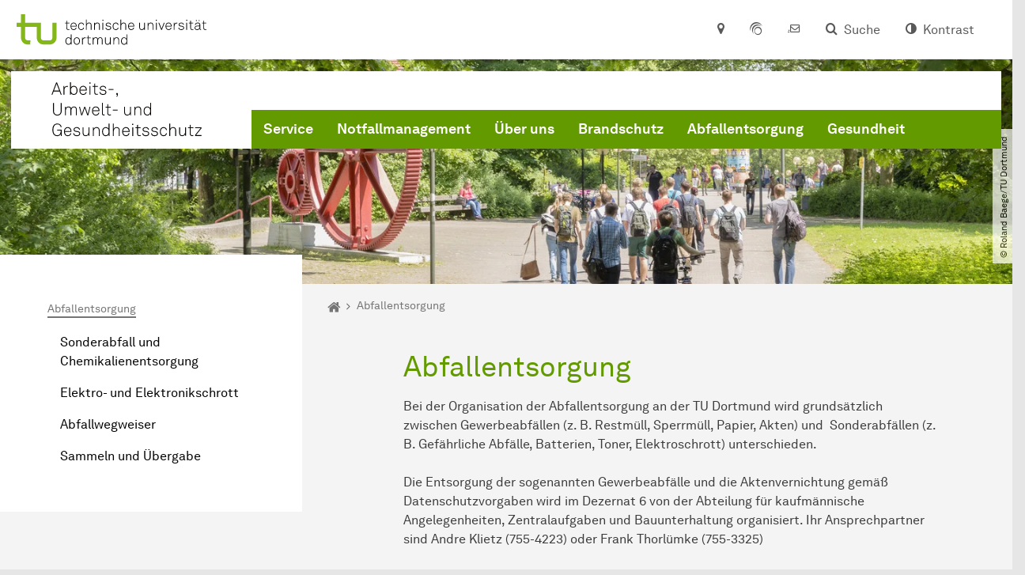

--- FILE ---
content_type: text/html; charset=utf-8
request_url: https://arbeitssicherheit.tu-dortmund.de/abfallentsorgung/
body_size: 21312
content:
<!DOCTYPE html>
<html dir="ltr" lang="de" class="no-js">
<head>

<meta charset="utf-8">
<!-- 
	TYPO3 CMS supported by mehrwert - https://www.mehrwert.de/

	This website is powered by TYPO3 - inspiring people to share!
	TYPO3 is a free open source Content Management Framework initially created by Kasper Skaarhoj and licensed under GNU/GPL.
	TYPO3 is copyright 1998-2026 of Kasper Skaarhoj. Extensions are copyright of their respective owners.
	Information and contribution at https://typo3.org/
-->



<title>Abfallentsorgung - arbeitssicherheit - TU Dortmund</title>
<meta http-equiv="x-ua-compatible" content="IE=edge" />
<meta name="generator" content="TYPO3 CMS" />
<meta name="description" content="Organisation der Abfallentsorgung an der TU Dortmund." />
<meta name="viewport" content="width=device-width, initial-scale=1" />
<meta name="robots" content="index,follow" />
<meta name="author" content="TU Dortmund" />
<meta property="og:description" content="Organisation der Abfallentsorgung an der TU Dortmund." />
<meta property="og:type" content="website" />
<meta property="og:title" content="Abfallentsorgung" />
<meta property="og:site_name" content="TU Dortmund" />
<meta property="og:image" content="https://arbeitssicherheit.tu-dortmund.de/typo3conf/ext/tudo_base/Resources/Public/Images/tu-dortmund-logo-social.png" />
<meta name="twitter:card" content="summary" />
<meta name="apple-mobile-web-app-capable" content="no" />
<meta name="format-detection" content="telephone=no" />
<meta name="revisit-after" content="10 days" />


<link rel="stylesheet" href="/typo3temp/assets/compressed/merged-b5c294cdf6aa677b53cf46afebe66dea-b6e1e1d4992b6c3dd9bf6081e536d9f7.css?1764087063" media="all">






<link rel="prev" href="/brandschutz/"><link rel="next" href="/gesundheit/">    <script type="text/javascript">
        var html = document.getElementsByTagName('html')[0];
        html.setAttribute('class', 'js');
    </script>


        
    



    <meta name="msapplication-square70x70logo" content="/storages/administration/_processed_/4/7/csm_favicon-600x600_1eb6bc114b.png">
    <meta name="msapplication-square150x150logo" content="/storages/administration/_processed_/4/7/csm_favicon-600x600_27c92f29fc.png">
    <meta name="msapplication-square310x310logo" content="/storages/administration/_processed_/4/7/csm_favicon-600x600_a6e58c514d.png">
    <meta name="msapplication-TileImage" content="/storages/administration/_processed_/4/7/csm_favicon-600x600_b0a30110ab.png">
    <link rel="apple-touch-icon-precomposed" href="/storages/administration/_processed_/4/7/csm_favicon-600x600_ccc9d33448.png">
    <link rel="apple-touch-icon-precomposed" sizes="57x57" href="/storages/administration/_processed_/4/7/csm_favicon-600x600_ee72b37614.png">
    <link rel="apple-touch-icon-precomposed" sizes="60x60" href="/storages/administration/_processed_/4/7/csm_favicon-600x600_267fb8fa09.png">
    <link rel="apple-touch-icon-precomposed" sizes="76x76" href="/storages/administration/_processed_/4/7/csm_favicon-600x600_5aed38bbf2.png">
    <link rel="apple-touch-icon-precomposed" sizes="120x120" href="/storages/administration/_processed_/4/7/csm_favicon-600x600_3fc72b129e.png">
    <link rel="apple-touch-icon-precomposed" sizes="152x152" href="/storages/administration/_processed_/4/7/csm_favicon-600x600_fb55468ba9.png">
    <link rel="apple-touch-icon-precomposed" sizes="180x180" href="/storages/administration/_processed_/4/7/csm_favicon-600x600_ccc9d33448.png">
    <link rel="shortcut icon" href="/storages/administration/_processed_/4/7/csm_favicon-600x600_b342b3fcb9.png">
    <link rel="icon" type="image/png" sizes="64x64" href="/storages/administration/_processed_/4/7/csm_favicon-600x600_3089266120.png">




<link rel="canonical" href="https://arbeitssicherheit.tu-dortmund.de/abfallentsorgung/"/>

<link rel="alternate" hreflang="de" href="https://arbeitssicherheit.tu-dortmund.de/abfallentsorgung/"/>
<link rel="alternate" hreflang="en" href="https://arbeitssicherheit.tu-dortmund.de/en/waste-disposal/"/>
<link rel="alternate" hreflang="x-default" href="https://arbeitssicherheit.tu-dortmund.de/abfallentsorgung/"/>
</head>
<body id="p26606" class="page-26606 pagelevel-2 language-0 backendlayout-pagets__subnavigation_left_4_rows layout-0 logo-variant-2" data-page-uid="26606">




<span id="top" tabindex="-1"></span>





<div class="accessible-jump-links">
    

    
        <a href="#breadcrumb" class="visually-hidden-focusable onfocus-top-left">
            Zum Navigationspfad
        </a>
    

    
        <a href="#content" class="visually-hidden-focusable onfocus-top-left">
            Unterseiten von „Abfallentsorgung“
        </a>
    

    
            <a href="#nav_container_brand" class="visually-hidden-focusable onfocus-top-left">
                Zur Navigation
            </a>
        

    <a href="#quick-access" class="visually-hidden-focusable onfocus-top-left">
        Zum Schnellzugriff
    </a>

    <a href="#footer" class="visually-hidden-focusable onfocus-top-left">
        Zum Fuß der Seite mit weiteren Services
    </a>
</div>





<a href="#content" class="visually-hidden-focusable onfocus-top-left">
    Zum Inhalt
</a>





    <div class="c-header-branding" data-nosnippet>
        <div class="c-header-branding--mobile">
            <div class="parent-faculty">
                <a href="/">
                    
                            <img src="/storages/arbeitssicherheit/w/Logo_AUuG_RGB.svg" width="133" height="49" alt="" />
                        
                </a>
            </div>
        </div>
        
    </div>



    <nav class="c-quickaccess-bar c-quickaccess-bar--desktop">
        <div class="c-quickaccess-bar__left" data-nosnippet>
            <div class="site-logo logo">
                <a class="navbar-brand" href="https://www.tu-dortmund.de/">
                    <span class="visually-hidden">Zur Startseite</span>
                    <img alt="Technische Universität Dortmund" src="/typo3conf/ext/tudo_base/Resources/Public/Images/tu-dortmund-logo-claim-de.svg" width="64" height="64" />
                </a>
            </div>
        </div>
        <div class="c-quickaccess-bar__center" data-nosnippet>
            
                <nav id="quick-access" class="c-quickaccess-bar__navigation">
                    
                    
                    
                    
                    
                        


        <a title="Anfahrt &amp; Lageplan"
           href="#quickaccess-content-directions"
           class="c-quickaccess-bar__anchor toggle-offcanvas js-toggle-meta-flyout"
           aria-expanded="false"
           aria-controls="quickaccess-content-directions"
           tabindex="0">
            <span class="c-quickaccess-bar-anchor__icon quickaccess-directions" aria-hidden="true"></span>
            <span class="c-quickaccess-bar-anchor__text">Anfahrt &amp; Lageplan</span>
        </a>
    



                    
                    
                        


        

<section
    id="quickaccess-content-directions"
    class="c-quickaccess-bar__content c-quickaccess-bar__content--hidden"
    tabindex="-1"
>
    <h3 class="ml-3">Anfahrt &amp; Lageplan</h3>

    <div class="row">
        
                <div class="col-md-4">
                    












        
        

                <div id="c" class="frame frame- frame-layout- frame-type- frame-space-before-none frame-space-after-none">
                    <div class="frame-container">
                        <div class="frame-inner">
                            
                            
                                



                            
                            
                                    
                                        



                                    
                                
                            
    
        

        <div class="accordion" id="accordion-">
            
                <div class="accordion-item">
                    <div id="accordion-heading--17525" class="accordion-header">
                        <h5>
                            <a class="collapsed"
                               role="button"
                               data-bs-toggle="collapse"
                               data-parent="#accordion-"
                               href="#accordion--17525"
                               aria-expanded="false"
                               aria-controls="accordion--17525">
                                Mit dem Auto
                                <span class="icon" aria-hidden="true"></span>
                            </a>
                        </h5>
                    </div>
                    <div id="accordion--17525"
                         role="tabpanel"
                         aria-labelledby="accordion-heading--17525"
                         class="collapse ">
                        <div class="accordion-body">
                            
                                    <p>Der Campus der Technischen Universität Dortmund liegt in der Nähe des Autobahnkreuzes Dortmund West, wo die Sauerlandlinie A45 den Ruhrschnellweg B1/A40 kreuzt. Die Abfahrt Dortmund-Eichlinghofen auf der A45 führt zum Campus Süd, die Abfahrt Dortmund-Dorstfeld auf der A40 zum Campus-Nord. An beiden Ausfahrten ist die Universität ausgeschildert.</p>
                                
                        </div>
                    </div>
                </div>
            
                <div class="accordion-item">
                    <div id="accordion-heading--17524" class="accordion-header">
                        <h5>
                            <a class="collapsed"
                               role="button"
                               data-bs-toggle="collapse"
                               data-parent="#accordion-"
                               href="#accordion--17524"
                               aria-expanded="false"
                               aria-controls="accordion--17524">
                                Mit Bus und Bahn
                                <span class="icon" aria-hidden="true"></span>
                            </a>
                        </h5>
                    </div>
                    <div id="accordion--17524"
                         role="tabpanel"
                         aria-labelledby="accordion-heading--17524"
                         class="collapse ">
                        <div class="accordion-body">
                            
                                    <p>Direkt auf dem Campus Nord befindet sich die S-Bahn-Station „Dortmund Universität“. Von dort fährt die S-Bahn-Linie S1 im 20- oder 30-Minuten-Takt zum Hauptbahnhof Dortmund und in der Gegenrichtung zum Hauptbahnhof Düsseldorf über Bochum, Essen und Duisburg. Außerdem ist die Universität mit den Buslinien 445, 447 und 462 zu erreichen. Eine Fahrplanauskunft findet sich auf der Homepage des Verkehrsverbundes Rhein-Ruhr, außerdem bieten die DSW21 einen interaktiven Liniennetzplan an.<br> &nbsp;</p>
                                
                        </div>
                    </div>
                </div>
            
                <div class="accordion-item">
                    <div id="accordion-heading--17523" class="accordion-header">
                        <h5>
                            <a class="collapsed"
                               role="button"
                               data-bs-toggle="collapse"
                               data-parent="#accordion-"
                               href="#accordion--17523"
                               aria-expanded="false"
                               aria-controls="accordion--17523">
                                Die H-Bahn
                                <span class="icon" aria-hidden="true"></span>
                            </a>
                        </h5>
                    </div>
                    <div id="accordion--17523"
                         role="tabpanel"
                         aria-labelledby="accordion-heading--17523"
                         class="collapse ">
                        <div class="accordion-body">
                            
                                    <p>Zu den Wahrzeichen der TU Dortmund gehört die H-Bahn. Linie 1 verkehrt im 10-Minuten-Takt zwischen Dortmund Eichlinghofen und dem Technologiezentrum über Campus Süd und Dortmund Universität S, Linie 2 pendelt im 5-Minuten-Takt zwischen Campus Nord und Campus Süd. Diese Strecke legt sie in zwei Minuten zurück.</p>
                                
                        </div>
                    </div>
                </div>
            
                <div class="accordion-item">
                    <div id="accordion-heading--17522" class="accordion-header">
                        <h5>
                            <a class="collapsed"
                               role="button"
                               data-bs-toggle="collapse"
                               data-parent="#accordion-"
                               href="#accordion--17522"
                               aria-expanded="false"
                               aria-controls="accordion--17522">
                                Mit dem Flugzeug
                                <span class="icon" aria-hidden="true"></span>
                            </a>
                        </h5>
                    </div>
                    <div id="accordion--17522"
                         role="tabpanel"
                         aria-labelledby="accordion-heading--17522"
                         class="collapse ">
                        <div class="accordion-body">
                            
                                    <p>Vom Flughafen Dortmund aus gelangt man mit dem AirportExpress innerhalb von gut 20 Minuten zum Dortmunder Hauptbahnhof und von dort mit der S-Bahn zur Universität. Ein größeres Angebot an internationalen Flugverbindungen bietet der etwa 60 Kilometer entfernte Flughafen Düsseldorf, der direkt mit der S-Bahn vom Bahnhof der Universität zu erreichen ist.</p>
                                
                        </div>
                    </div>
                </div>
            
        </div>
    

                            
                                



                            
                            
                                



                            
                        </div>
                    </div>
                </div>

            
    


                </div>
                <div class="col-md-4 c-quickaccess-content-directions__text">
                    <h4>
                        Lageplan &amp; interaktive Karte
                    </h4>

                    <p>Die Einrichtungen der TU Dortmund verteilen sich auf den größeren Campus Nord und den kleineren Campus Süd. Zudem befinden sich einige Bereiche der Hochschule im angrenzenden Technologiepark sowie in der Innenstadt und im weiteren Stadtgebiet.</p>
                </div>
                <div class="col-md-4 c-quickaccess-content-directions__text">
                    <a href="https://www.tu-dortmund.de/en/campus/campus-maps/#/" target="_blank" rel="noreferrer">
                        <img class="img-fluid lazyload" alt="Campus Lageplan" src="/typo3conf/ext/tudo_base/Resources/Public/Images/OffCanvas/interaktive-karte.jpg" width="837" height="516" />
                        <span class="visually-hidden">Anfahrt &amp; Lageplan</span>
                        &gt; Zur interaktiven Karte
                    </a>
                </div>
            
    </div>

    <a href="#" class="c-quickaccess-bar-content__icon icon-close" tabindex="0">
        <span class="icon" aria-hidden="true"></span>
        <span class="visually-hidden">Meta-Navigation schließen</span>
    </a>
</section>



    



                    
                    
                    
                    
                        


        <a title="ServicePortal"
           class="c-quickaccess-bar__anchor toggle-offcanvas"
           href="https://service.tu-dortmund.de/"
           target="_blank"
           rel="noreferrer"
           tabindex="0">
            <span class="c-quickaccess-bar-anchor__icon quickaccess-service-portal" aria-hidden="true"></span>
            <span class="c-quickaccess-bar-anchor__text">ServicePortal</span>
        </a>
    



                    
                    
                        


        <a title="UniMail"
           class="c-quickaccess-bar__anchor toggle-offcanvas"
           href="https://webmail.tu-dortmund.de/"
           target="_blank"
           rel="noreferrer"
           tabindex="0">
            <span class="c-quickaccess-bar-anchor__icon quickaccess-unimail" aria-hidden="true"></span>
            <span class="c-quickaccess-bar-anchor__text">UniMail</span>
        </a>
    



                    
                </nav>
            
        </div>
        <div class="c-quickaccess-bar__right" data-nosnippet>
            
                
                    


        <a title="Suche"
           href="#quickaccess-content-search"
           class="c-quickaccess-bar__anchor toggle-offcanvas js-toggle-meta-flyout"
           aria-expanded="false"
           aria-controls="quickaccess-content-search"
           tabindex="0">
            <span class="c-quickaccess-bar-anchor__icon quickaccess-search" aria-hidden="true"></span>
            <span class="c-quickaccess-bar-anchor__text">Suche</span>
        </a>
    



                
                
                    


        

<section
    id="quickaccess-content-search"
    class="c-quickaccess-bar__content c-quickaccess-bar__content--hidden"
    tabindex="-1"
    role="search"
>
    <h3>Suche</h3>

    <form class="search-form" action="/suche/">
        <div class="container">
            <div class="row">
                <div class="col mb-4">
                    <div class="input-group">
                        <label for="sterm" class="visually-hidden">Suche</label>
                        <input type="text" class="form-control" id="sterm" data-quickaccess-solr-q
                               placeholder="Suche nach Name, ..." name="tx_solr[q]">
                        <div class="input-group-append">
                            <button class="btn btn-primary icon-btn icon-search no-txt" type="submit">
                                <span class="btntxt visually-hidden">Suche</span>
                                <span class="icon" aria-hidden="true"></span>
                            </button>
                        </div>
                    </div>
                </div>
            </div>
        </div>
    </form>

    <form action="/personensuche/">
        <div class="container">
            <div class="row">
                <input type="hidden" name="tx_tudoitmc_personsearch[q]" data-quickaccess-personsearch-q>
                <div class="col mb-4">
                    <div class="input-group">
                        <button class="btn btn-primary icon-btn" type="submit">
                            <span class="btntxt">Personensuche</span>
                            <span class="icon" aria-hidden="true"></span>
                        </button>
                    </div>
                </div>
            </div>
        </div>
    </form>

    <a href="#" class="c-quickaccess-bar-content__icon icon-close" tabindex="0">
        <span class="icon" aria-hidden="true"></span>
        <span class="visually-hidden">Meta-Navigation schließen</span>
    </a>
</section>

    



                
            
            
                


        <a title="Kontrast"
           class="c-quickaccess-bar__anchor toggle-offcanvas js-contrastswitch"
           href="">
            <span class="c-quickaccess-bar-anchor__icon quickaccess-contrastswitch" aria-hidden="true"></span>
            <span class="c-quickaccess-bar-anchor__text">Kontrast</span>
        </a>
    



            
            
                
                    


        
    



                
            
        </div>
    </nav>

    <nav class="c-quickaccess-bar c-quickaccess-bar-top c-quickaccess-bar--mobile">
        <div class="site-logo logo" data-nosnippet>
            <a class="navbar-brand" href="https://www.tu-dortmund.de/">
                <span class="visually-hidden">Zur Startseite</span>
                <img alt="Technische Universität Dortmund" src="/typo3conf/ext/tudo_base/Resources/Public/Images/tu-dortmund-logo-claim-de.svg" width="64" height="64" />
            </a>
        </div>
        <div class="c-quickaccess-bar-mobile__nosnippet-container" data-nosnippet>
            
                


        <a title="Kontrast"
           class="c-quickaccess-bar__anchor toggle-offcanvas js-contrastswitch"
           href="">
            <span class="c-quickaccess-bar-anchor__icon quickaccess-contrastswitch" aria-hidden="true"></span>
            <span class="c-quickaccess-bar-anchor__text">Kontrast</span>
        </a>
    



            
            
                
                    


        
    



                
            
        </div>
    </nav>

    
        <nav class="c-quickaccess-bar c-quickaccess-bar-bottom c-quickaccess-bar--mobile">
            <div class="c-quickaccess-bar__bottom" data-nosnippet>
                <div class="c-quickaccess-bar-bottom__hamburger">
                    <div class="icon-hamburger">
                        <span class="icon" aria-hidden="true"></span>
                    </div>
                </div>

                <nav id="quick-access" class="c-quickaccess-bar__navigation">
                    <div class="c-quickaccess-bar-bottom__items">
                        
                            


        <a title="Suche"
           href="#quickaccess-content-search"
           class="c-quickaccess-bar__anchor toggle-offcanvas js-toggle-meta-flyout"
           aria-expanded="false"
           aria-controls="quickaccess-content-search"
           tabindex="0">
            <span class="c-quickaccess-bar-anchor__icon quickaccess-search" aria-hidden="true"></span>
            <span class="c-quickaccess-bar-anchor__text">Suche</span>
        </a>
    



                        
                        
                            


        

<section
    id="quickaccess-content-search"
    class="c-quickaccess-bar__content c-quickaccess-bar__content--hidden"
    tabindex="-1"
    role="search"
>
    <h3>Suche</h3>

    <form class="search-form" action="/suche/">
        <div class="container">
            <div class="row">
                <div class="col mb-4">
                    <div class="input-group">
                        <label for="sterm" class="visually-hidden">Suche</label>
                        <input type="text" class="form-control" id="sterm" data-quickaccess-solr-q
                               placeholder="Suche nach Name, ..." name="tx_solr[q]">
                        <div class="input-group-append">
                            <button class="btn btn-primary icon-btn icon-search no-txt" type="submit">
                                <span class="btntxt visually-hidden">Suche</span>
                                <span class="icon" aria-hidden="true"></span>
                            </button>
                        </div>
                    </div>
                </div>
            </div>
        </div>
    </form>

    <form action="/personensuche/">
        <div class="container">
            <div class="row">
                <input type="hidden" name="tx_tudoitmc_personsearch[q]" data-quickaccess-personsearch-q>
                <div class="col mb-4">
                    <div class="input-group">
                        <button class="btn btn-primary icon-btn" type="submit">
                            <span class="btntxt">Personensuche</span>
                            <span class="icon" aria-hidden="true"></span>
                        </button>
                    </div>
                </div>
            </div>
        </div>
    </form>

    <a href="#" class="c-quickaccess-bar-content__icon icon-close" tabindex="0">
        <span class="icon" aria-hidden="true"></span>
        <span class="visually-hidden">Meta-Navigation schließen</span>
    </a>
</section>

    



                        
                        
                        
                        
                        
                        
                        
                        
                            


        <a title="Anfahrt &amp; Lageplan"
           href="#quickaccess-content-directions"
           class="c-quickaccess-bar__anchor toggle-offcanvas js-toggle-meta-flyout"
           aria-expanded="false"
           aria-controls="quickaccess-content-directions"
           tabindex="0">
            <span class="c-quickaccess-bar-anchor__icon quickaccess-directions" aria-hidden="true"></span>
            <span class="c-quickaccess-bar-anchor__text">Anfahrt &amp; Lageplan</span>
        </a>
    



                        
                        
                            


        

<section
    id="quickaccess-content-directions"
    class="c-quickaccess-bar__content c-quickaccess-bar__content--hidden"
    tabindex="-1"
>
    <h3 class="ml-3">Anfahrt &amp; Lageplan</h3>

    <div class="row">
        
                <div class="col-md-4">
                    












        
        

                <div id="c" class="frame frame- frame-layout- frame-type- frame-space-before-none frame-space-after-none">
                    <div class="frame-container">
                        <div class="frame-inner">
                            
                            
                                



                            
                            
                                    
                                        



                                    
                                
                            
    
        

        <div class="accordion" id="accordion-">
            
                <div class="accordion-item">
                    <div id="accordion-heading--17525" class="accordion-header">
                        <h5>
                            <a class="collapsed"
                               role="button"
                               data-bs-toggle="collapse"
                               data-parent="#accordion-"
                               href="#accordion--17525"
                               aria-expanded="false"
                               aria-controls="accordion--17525">
                                Mit dem Auto
                                <span class="icon" aria-hidden="true"></span>
                            </a>
                        </h5>
                    </div>
                    <div id="accordion--17525"
                         role="tabpanel"
                         aria-labelledby="accordion-heading--17525"
                         class="collapse ">
                        <div class="accordion-body">
                            
                                    <p>Der Campus der Technischen Universität Dortmund liegt in der Nähe des Autobahnkreuzes Dortmund West, wo die Sauerlandlinie A45 den Ruhrschnellweg B1/A40 kreuzt. Die Abfahrt Dortmund-Eichlinghofen auf der A45 führt zum Campus Süd, die Abfahrt Dortmund-Dorstfeld auf der A40 zum Campus-Nord. An beiden Ausfahrten ist die Universität ausgeschildert.</p>
                                
                        </div>
                    </div>
                </div>
            
                <div class="accordion-item">
                    <div id="accordion-heading--17524" class="accordion-header">
                        <h5>
                            <a class="collapsed"
                               role="button"
                               data-bs-toggle="collapse"
                               data-parent="#accordion-"
                               href="#accordion--17524"
                               aria-expanded="false"
                               aria-controls="accordion--17524">
                                Mit Bus und Bahn
                                <span class="icon" aria-hidden="true"></span>
                            </a>
                        </h5>
                    </div>
                    <div id="accordion--17524"
                         role="tabpanel"
                         aria-labelledby="accordion-heading--17524"
                         class="collapse ">
                        <div class="accordion-body">
                            
                                    <p>Direkt auf dem Campus Nord befindet sich die S-Bahn-Station „Dortmund Universität“. Von dort fährt die S-Bahn-Linie S1 im 20- oder 30-Minuten-Takt zum Hauptbahnhof Dortmund und in der Gegenrichtung zum Hauptbahnhof Düsseldorf über Bochum, Essen und Duisburg. Außerdem ist die Universität mit den Buslinien 445, 447 und 462 zu erreichen. Eine Fahrplanauskunft findet sich auf der Homepage des Verkehrsverbundes Rhein-Ruhr, außerdem bieten die DSW21 einen interaktiven Liniennetzplan an.<br> &nbsp;</p>
                                
                        </div>
                    </div>
                </div>
            
                <div class="accordion-item">
                    <div id="accordion-heading--17523" class="accordion-header">
                        <h5>
                            <a class="collapsed"
                               role="button"
                               data-bs-toggle="collapse"
                               data-parent="#accordion-"
                               href="#accordion--17523"
                               aria-expanded="false"
                               aria-controls="accordion--17523">
                                Die H-Bahn
                                <span class="icon" aria-hidden="true"></span>
                            </a>
                        </h5>
                    </div>
                    <div id="accordion--17523"
                         role="tabpanel"
                         aria-labelledby="accordion-heading--17523"
                         class="collapse ">
                        <div class="accordion-body">
                            
                                    <p>Zu den Wahrzeichen der TU Dortmund gehört die H-Bahn. Linie 1 verkehrt im 10-Minuten-Takt zwischen Dortmund Eichlinghofen und dem Technologiezentrum über Campus Süd und Dortmund Universität S, Linie 2 pendelt im 5-Minuten-Takt zwischen Campus Nord und Campus Süd. Diese Strecke legt sie in zwei Minuten zurück.</p>
                                
                        </div>
                    </div>
                </div>
            
                <div class="accordion-item">
                    <div id="accordion-heading--17522" class="accordion-header">
                        <h5>
                            <a class="collapsed"
                               role="button"
                               data-bs-toggle="collapse"
                               data-parent="#accordion-"
                               href="#accordion--17522"
                               aria-expanded="false"
                               aria-controls="accordion--17522">
                                Mit dem Flugzeug
                                <span class="icon" aria-hidden="true"></span>
                            </a>
                        </h5>
                    </div>
                    <div id="accordion--17522"
                         role="tabpanel"
                         aria-labelledby="accordion-heading--17522"
                         class="collapse ">
                        <div class="accordion-body">
                            
                                    <p>Vom Flughafen Dortmund aus gelangt man mit dem AirportExpress innerhalb von gut 20 Minuten zum Dortmunder Hauptbahnhof und von dort mit der S-Bahn zur Universität. Ein größeres Angebot an internationalen Flugverbindungen bietet der etwa 60 Kilometer entfernte Flughafen Düsseldorf, der direkt mit der S-Bahn vom Bahnhof der Universität zu erreichen ist.</p>
                                
                        </div>
                    </div>
                </div>
            
        </div>
    

                            
                                



                            
                            
                                



                            
                        </div>
                    </div>
                </div>

            
    


                </div>
                <div class="col-md-4 c-quickaccess-content-directions__text">
                    <h4>
                        Lageplan &amp; interaktive Karte
                    </h4>

                    <p>Die Einrichtungen der TU Dortmund verteilen sich auf den größeren Campus Nord und den kleineren Campus Süd. Zudem befinden sich einige Bereiche der Hochschule im angrenzenden Technologiepark sowie in der Innenstadt und im weiteren Stadtgebiet.</p>
                </div>
                <div class="col-md-4 c-quickaccess-content-directions__text">
                    <a href="https://www.tu-dortmund.de/en/campus/campus-maps/#/" target="_blank" rel="noreferrer">
                        <img class="img-fluid lazyload" alt="Campus Lageplan" src="/typo3conf/ext/tudo_base/Resources/Public/Images/OffCanvas/interaktive-karte.jpg" width="837" height="516" />
                        <span class="visually-hidden">Anfahrt &amp; Lageplan</span>
                        &gt; Zur interaktiven Karte
                    </a>
                </div>
            
    </div>

    <a href="#" class="c-quickaccess-bar-content__icon icon-close" tabindex="0">
        <span class="icon" aria-hidden="true"></span>
        <span class="visually-hidden">Meta-Navigation schließen</span>
    </a>
</section>



    



                        
                        
                            


        <a title="ServicePortal"
           class="c-quickaccess-bar__anchor toggle-offcanvas"
           href="https://service.tu-dortmund.de/"
           target="_blank"
           rel="noreferrer"
           tabindex="0">
            <span class="c-quickaccess-bar-anchor__icon quickaccess-service-portal" aria-hidden="true"></span>
            <span class="c-quickaccess-bar-anchor__text">ServicePortal</span>
        </a>
    



                        
                        
                            


        <a title="UniMail"
           class="c-quickaccess-bar__anchor toggle-offcanvas"
           href="https://webmail.tu-dortmund.de/"
           target="_blank"
           rel="noreferrer"
           tabindex="0">
            <span class="c-quickaccess-bar-anchor__icon quickaccess-unimail" aria-hidden="true"></span>
            <span class="c-quickaccess-bar-anchor__text">UniMail</span>
        </a>
    



                        
                    </div>
                </nav>
            </div>
        </nav>
    




<div class="wrapper">
    
    
    


    <header class="c-header">
        <div class="site-nav site-nav-main nav-main-overlay" data-nosnippet>
            <div id="nav_main" class="nav-main nav-main--offset-faculty">
                <div class="c-navigation c-navigation--desktop">
                    
    <nav class="nav-main-inner navbar navbar-expand-lg" aria-label="Navigationsübersicht">

        <div class="site-logo logo site-logo-faculty site-logo-faculty-text-only">
            <a class="navbar-brand" href="/">
                <span class="visually-hidden">Zur Startseite</span>
                
                        <img data-no-inject="" src="/storages/arbeitssicherheit/w/Logo_AUuG_RGB.svg" width="133" height="49" alt="" />
                    
            </a>
        </div>

        <div class="header-navigation-bar" id="navbar_supported_content">
            
                    
    <div id="nav_container_brand" class="nav-container" tabindex="-1">
        


    <ul class="nav navbar-nav navbar-main menu menu--brand menu--level-1" data-header="navigation">
        
            
        <li class="nav-item nav-item--level-1  dropdown has-sub-navigation"
            data-page-uid="26810">
            
                    
    <a class="nav-link dropdown-toggle"
       data-bs-toggle="dropdown" aria-haspopup="true" aria-expanded="false" data-bs-target="#university-dropdown-26810"
       href="/service-1/" >
    Service
    </a>

    <div class="dropdown-container dropdown-container--offset" id="university-dropdown-26810">
        <div class="dropdown-menu">
            <div class="dropdown-menu__content">
                <div class="teaser">
                    <div class="teaser__image">
                        
                            
                        
                    </div>
                    <div class="teaser__text">
                        <p>
                            
                        </p>
                    </div>
                </div>
            </div>

            <div class="dropdown-menu__menu">
                <ul class="menu menu--level-2">
                    <li class="nav-item nav-item--level-2">
                        <a class="nav-link nav-link--level-2-title"
                           href="/service-1/" >
                            Service
                        </a>
                    </li>
                    
                        
                                <li class="nav-item nav-item--level-2  ">
                                    
                                            <div class="nav-link-container">
                                                <a class="nav-link"
                                                   href="/service-1/persoenliche-schutzausruestung-psa/" >
                                                Persönliche Schutzausrüstung (PSA)
                                                </a>

                                                <a href="#"
                                                   class="nav-link menu-toggle btn icon-btn no-txt icon-angle-right"
                                                   data-bs-toggle="menu-26581"
                                                   aria-haspopup="true"
                                                   aria-expanded="false"
                                                   aria-controls="menu-26581">
                                                    <span class="icon" aria-hidden="true"></span>
                                                    <span class="visually-hidden">
                                                        Unterpunkte zu „Persönliche Schutzausrüstung (PSA)“ anzeigen
                                                    </span>
                                                </a>
                                            </div>

                                            <ul id="menu-26581" class="menu menu--level-3">
                                                
                                                    
                                                            <li class="nav-item nav-item--level-3  ">
                                                                
                                                                        <a class="nav-link"
                                                                           href="/service-1/persoenliche-schutzausruestung-psa/handschutz/" >
                                                                        Handschutz
                                                                        </a>
                                                                    
                                                            </li>
                                                        
                                                
                                                    
                                                            <li class="nav-item nav-item--level-3  ">
                                                                
                                                                        <a class="nav-link"
                                                                           href="/service-1/persoenliche-schutzausruestung-psa/fussschutz/" >
                                                                        Fußschutz
                                                                        </a>
                                                                    
                                                            </li>
                                                        
                                                
                                                    
                                                            <li class="nav-item nav-item--level-3  ">
                                                                
                                                                        <a class="nav-link"
                                                                           href="/service-1/persoenliche-schutzausruestung-psa/koerperschutz/" >
                                                                        Körperschutz
                                                                        </a>
                                                                    
                                                            </li>
                                                        
                                                
                                                    
                                                            <li class="nav-item nav-item--level-3  ">
                                                                
                                                                        <a class="nav-link"
                                                                           href="/service-1/persoenliche-schutzausruestung-psa/gesichtsschutz/" >
                                                                        Gesichtsschutz
                                                                        </a>
                                                                    
                                                            </li>
                                                        
                                                
                                                    
                                                            <li class="nav-item nav-item--level-3  ">
                                                                
                                                                        <a class="nav-link"
                                                                           href="/service-1/persoenliche-schutzausruestung-psa/kopfschutz/" >
                                                                        Kopfschutz
                                                                        </a>
                                                                    
                                                            </li>
                                                        
                                                
                                                    
                                                            <li class="nav-item nav-item--level-3  ">
                                                                
                                                                        <a class="nav-link"
                                                                           href="/service-1/persoenliche-schutzausruestung-psa/atemschutz/" >
                                                                        Atemschutz
                                                                        </a>
                                                                    
                                                            </li>
                                                        
                                                
                                                    
                                                            <li class="nav-item nav-item--level-3  ">
                                                                
                                                                        <a class="nav-link"
                                                                           href="/service-1/persoenliche-schutzausruestung-psa/gehoerschutz/" >
                                                                        Gehörschutz
                                                                        </a>
                                                                    
                                                            </li>
                                                        
                                                
                                                    
                                                            <li class="nav-item nav-item--level-3  ">
                                                                
                                                                        <a class="nav-link"
                                                                           href="/service-1/persoenliche-schutzausruestung-psa/corona-schutzmaterial/" >
                                                                        Corona-Schutzmaterial
                                                                        </a>
                                                                    
                                                            </li>
                                                        
                                                
                                            </ul>
                                        
                                </li>
                            
                    
                        
                                <li class="nav-item nav-item--level-2  ">
                                    
                                            <div class="nav-link-container">
                                                <a class="nav-link"
                                                   href="/service-1/agum/hautschutz/" >
                                                Hautschutz
                                                </a>

                                                <a href="#"
                                                   class="nav-link menu-toggle btn icon-btn no-txt icon-angle-right"
                                                   data-bs-toggle="menu-100067"
                                                   aria-haspopup="true"
                                                   aria-expanded="false"
                                                   aria-controls="menu-100067">
                                                    <span class="icon" aria-hidden="true"></span>
                                                    <span class="visually-hidden">
                                                        Unterpunkte zu „Hautschutz“ anzeigen
                                                    </span>
                                                </a>
                                            </div>

                                            <ul id="menu-100067" class="menu menu--level-3">
                                                
                                                    
                                                            <li class="nav-item nav-item--level-3  ">
                                                                
                                                                        <a class="nav-link"
                                                                           href="/service-1/agum/hautschutz/hautschutz/" >
                                                                        Hautschutz
                                                                        </a>
                                                                    
                                                            </li>
                                                        
                                                
                                                    
                                                            <li class="nav-item nav-item--level-3  ">
                                                                
                                                                        <a class="nav-link"
                                                                           href="/service-1/agum/hautschutz/schutzmassnahmen/" >
                                                                        Schutzmaßnahmen
                                                                        </a>
                                                                    
                                                            </li>
                                                        
                                                
                                                    
                                                            <li class="nav-item nav-item--level-3  ">
                                                                
                                                                        <a class="nav-link"
                                                                           href="/service-1/agum/hautschutz/hautschutzplan-alt-neu/" >
                                                                        Hautschutzplan alt - neu
                                                                        </a>
                                                                    
                                                            </li>
                                                        
                                                
                                            </ul>
                                        
                                </li>
                            
                    
                        
                                <li class="nav-item nav-item--level-2  ">
                                    
                                            <div class="nav-link-container">
                                                <a class="nav-link"
                                                   href="/service-1/formulare-und-arbeitshilfen/" >
                                                Formulare und Arbeitshilfen
                                                </a>

                                                <a href="#"
                                                   class="nav-link menu-toggle btn icon-btn no-txt icon-angle-right"
                                                   data-bs-toggle="menu-26979"
                                                   aria-haspopup="true"
                                                   aria-expanded="false"
                                                   aria-controls="menu-26979">
                                                    <span class="icon" aria-hidden="true"></span>
                                                    <span class="visually-hidden">
                                                        Unterpunkte zu „Formulare und Arbeitshilfen“ anzeigen
                                                    </span>
                                                </a>
                                            </div>

                                            <ul id="menu-26979" class="menu menu--level-3">
                                                
                                                    
                                                            <li class="nav-item nav-item--level-3  ">
                                                                
                                                                        <div class="nav-link-container">
                                                                            <a class="nav-link"
                                                                               href="/service-1/formulare-und-arbeitshilfen/gefaehrdungsbeurteilungen/" >
                                                                            Gefährdungsbeurteilungen
                                                                            </a>

                                                                            <a href="#"
                                                                               class="nav-link menu-toggle btn icon-btn no-txt icon-angle-right"
                                                                               data-toggle="menu-26511"
                                                                               aria-haspopup="true"
                                                                               aria-expanded="false"
                                                                               aria-controls="menu-26511">
                                                                                <span class="icon" aria-hidden="true"></span>
                                                                                <span class="visually-hidden">
                                                                                    Unterpunkte zu „Gefährdungsbeurteilungen“ anzeigen
                                                                                </span>
                                                                            </a>
                                                                        </div>

                                                                        <ul id="menu-26511" class="menu menu--level-4">
                                                                            
                                                                                
                                                                                        <li class="nav-item nav-item--level-4  ">
                                                                                            <a class="nav-link"
                                                                                               href="/service-1/formulare-und-arbeitshilfen/gefaehrdungsbeurteilungen/grundlagen/" >
                                                                                            Grundlagen
                                                                                            </a>
                                                                                        </li>
                                                                                    
                                                                            
                                                                                
                                                                                        <li class="nav-item nav-item--level-4  ">
                                                                                            <a class="nav-link"
                                                                                               href="/service-1/formulare-und-arbeitshilfen/gefaehrdungsbeurteilungen/anleitung/" >
                                                                                            Anleitung
                                                                                            </a>
                                                                                        </li>
                                                                                    
                                                                            
                                                                                
                                                                                        <li class="nav-item nav-item--level-4  ">
                                                                                            <a class="nav-link"
                                                                                               href="/service-1/formulare-und-arbeitshilfen/gefaehrdungsbeurteilungen/buerotaetigkeiten/" >
                                                                                            Bürotätigkeiten
                                                                                            </a>
                                                                                        </li>
                                                                                    
                                                                            
                                                                                
                                                                                        <li class="nav-item nav-item--level-4  ">
                                                                                            <a class="nav-link"
                                                                                               href="/service-1/formulare-und-arbeitshilfen/gefaehrdungsbeurteilungen/homeoffice/" >
                                                                                            Homeoffice
                                                                                            </a>
                                                                                        </li>
                                                                                    
                                                                            
                                                                                
                                                                                        <li class="nav-item nav-item--level-4  ">
                                                                                            <a class="nav-link"
                                                                                               href="/service-1/formulare-und-arbeitshilfen/gefaehrdungsbeurteilungen/labor-werkstatt-etc/" >
                                                                                            Labor, Werkstatt etc.
                                                                                            </a>
                                                                                        </li>
                                                                                    
                                                                            
                                                                                
                                                                                        <li class="nav-item nav-item--level-4  ">
                                                                                            <a class="nav-link"
                                                                                               href="/service-1/formulare-und-arbeitshilfen/gefaehrdungsbeurteilungen/dienstreisen/" >
                                                                                            Dienstreisen
                                                                                            </a>
                                                                                        </li>
                                                                                    
                                                                            
                                                                                
                                                                                        <li class="nav-item nav-item--level-4  ">
                                                                                            <a class="nav-link"
                                                                                               href="/service-1/formulare-und-arbeitshilfen/gefaehrdungsbeurteilungen/mutterschutz/" >
                                                                                            Mutterschutz
                                                                                            </a>
                                                                                        </li>
                                                                                    
                                                                            
                                                                        </ul>
                                                                    
                                                            </li>
                                                        
                                                
                                                    
                                                            <li class="nav-item nav-item--level-3  ">
                                                                
                                                                        <a class="nav-link"
                                                                           href="/service-1/formulare-und-arbeitshilfen/betriebsanweisungen/" >
                                                                        Betriebsanweisungen
                                                                        </a>
                                                                    
                                                            </li>
                                                        
                                                
                                                    
                                                            <li class="nav-item nav-item--level-3  ">
                                                                
                                                                        <a class="nav-link"
                                                                           href="/service-1/formulare-und-arbeitshilfen/unterweisungen/" >
                                                                        Unterweisungen
                                                                        </a>
                                                                    
                                                            </li>
                                                        
                                                
                                                    
                                                            <li class="nav-item nav-item--level-3  ">
                                                                
                                                                        <a class="nav-link"
                                                                           href="/service-1/formulare-und-arbeitshilfen/unfallmeldungen/" >
                                                                        Unfallmeldungen
                                                                        </a>
                                                                    
                                                            </li>
                                                        
                                                
                                                    
                                                            <li class="nav-item nav-item--level-3  ">
                                                                
                                                                        <a class="nav-link"
                                                                           href="/service-1/formulare-und-arbeitshilfen/sonstige-formulare-/-informationen/" >
                                                                        Sonstige Formulare / Informationen
                                                                        </a>
                                                                    
                                                            </li>
                                                        
                                                
                                            </ul>
                                        
                                </li>
                            
                    
                        
                                <li class="nav-item nav-item--level-2  ">
                                    
                                            <div class="nav-link-container">
                                                <a class="nav-link"
                                                   href="/service-1/fort-und-weiterbildungen/" >
                                                Fort- und Weiterbildungen
                                                </a>

                                                <a href="#"
                                                   class="nav-link menu-toggle btn icon-btn no-txt icon-angle-right"
                                                   data-bs-toggle="menu-26971"
                                                   aria-haspopup="true"
                                                   aria-expanded="false"
                                                   aria-controls="menu-26971">
                                                    <span class="icon" aria-hidden="true"></span>
                                                    <span class="visually-hidden">
                                                        Unterpunkte zu „Fort- und Weiterbildungen“ anzeigen
                                                    </span>
                                                </a>
                                            </div>

                                            <ul id="menu-26971" class="menu menu--level-3">
                                                
                                                    
                                                            <li class="nav-item nav-item--level-3  ">
                                                                
                                                                        <a class="nav-link"
                                                                           href="/service-1/fort-und-weiterbildungen/brandschutzhelferin/" >
                                                                        Brandschutzhelfer*in
                                                                        </a>
                                                                    
                                                            </li>
                                                        
                                                
                                                    
                                                            <li class="nav-item nav-item--level-3  ">
                                                                
                                                                        <a class="nav-link"
                                                                           href="/service-1/fort-und-weiterbildungen/erste-hilfe-kurse/" >
                                                                        Erste-Hilfe-Kurse
                                                                        </a>
                                                                    
                                                            </li>
                                                        
                                                
                                                    
                                                            <li class="nav-item nav-item--level-3  ">
                                                                
                                                                        <a class="nav-link"
                                                                           href="/service-1/fort-und-weiterbildungen/kran-und-staplerfuehrerschein/" >
                                                                        Kran- und Staplerführerschein
                                                                        </a>
                                                                    
                                                            </li>
                                                        
                                                
                                                    
                                                            <li class="nav-item nav-item--level-3  ">
                                                                
                                                                        <a class="nav-link"
                                                                           href="/service-1/fort-und-weiterbildungen/sicherheitsbeauftragte-grundkurs/" >
                                                                        <span class="term">Si&shy;cher&shy;heits&shy;be&shy;auf&shy;trag&shy;te</span> Grundkurs
                                                                        </a>
                                                                    
                                                            </li>
                                                        
                                                
                                                    
                                                            <li class="nav-item nav-item--level-3  ">
                                                                
                                                                        <a class="nav-link"
                                                                           href="/service-1/fort-und-weiterbildungen/sicherheitsbeauftragte-fortgeschrittenenkurs/" >
                                                                        <span class="term">Si&shy;cher&shy;heits&shy;be&shy;auf&shy;trag&shy;te</span> Fortgeschrittenenkurs
                                                                        </a>
                                                                    
                                                            </li>
                                                        
                                                
                                                    
                                                            <li class="nav-item nav-item--level-3  ">
                                                                
                                                                        <a class="nav-link"
                                                                           href="/service-1/fort-und-weiterbildungen/informationsaustausch-fuer-sicherheitsbeauftragte/" >
                                                                        Informationsaustausch für <span class="term">Si&shy;cher&shy;heits&shy;be&shy;auf&shy;trag&shy;te</span>
                                                                        </a>
                                                                    
                                                            </li>
                                                        
                                                
                                            </ul>
                                        
                                </li>
                            
                    
                        
                                <li class="nav-item nav-item--level-2  ">
                                    
                                            <div class="nav-link-container">
                                                <a class="nav-link"
                                                   href="/service-1/strahlenschutz-gentechnik-biostoffe/" >
                                                Strahlenschutz Laserschutz Gentechnik Biostoffe
                                                </a>

                                                <a href="#"
                                                   class="nav-link menu-toggle btn icon-btn no-txt icon-angle-right"
                                                   data-bs-toggle="menu-26614"
                                                   aria-haspopup="true"
                                                   aria-expanded="false"
                                                   aria-controls="menu-26614">
                                                    <span class="icon" aria-hidden="true"></span>
                                                    <span class="visually-hidden">
                                                        Unterpunkte zu „Strahlenschutz Laserschutz Gentechnik Biostoffe“ anzeigen
                                                    </span>
                                                </a>
                                            </div>

                                            <ul id="menu-26614" class="menu menu--level-3">
                                                
                                                    
                                                            <li class="nav-item nav-item--level-3  ">
                                                                
                                                                        <a class="nav-link"
                                                                           href="/service-1/strahlenschutz-gentechnik-biostoffe/strahlenschutz/" >
                                                                        Strahlenschutz
                                                                        </a>
                                                                    
                                                            </li>
                                                        
                                                
                                                    
                                                            <li class="nav-item nav-item--level-3  ">
                                                                
                                                                        <a class="nav-link"
                                                                           href="/service-1/strahlenschutz-gentechnik-biostoffe/gentechnik/" >
                                                                        Gentechnik
                                                                        </a>
                                                                    
                                                            </li>
                                                        
                                                
                                                    
                                                            <li class="nav-item nav-item--level-3  ">
                                                                
                                                                        <a class="nav-link"
                                                                           href="/service-1/strahlenschutz-gentechnik-biostoffe/umgang-mit-biologischen-arbeitsstoffen-nach-biostoffv/" >
                                                                        Biologische Arbeitsstoffe nach BioStoffV
                                                                        </a>
                                                                    
                                                            </li>
                                                        
                                                
                                                    
                                                            <li class="nav-item nav-item--level-3  ">
                                                                
                                                                        <a class="nav-link"
                                                                           href="/service-1/strahlenschutz-gentechnik-biostoffe/krankheitserreger-nach-infektionsschutzgesetz/" >
                                                                        Krankheitserreger nach Infektionsschutzgesetz
                                                                        </a>
                                                                    
                                                            </li>
                                                        
                                                
                                                    
                                                            <li class="nav-item nav-item--level-3  ">
                                                                
                                                                        <a class="nav-link"
                                                                           href="/service-1/strahlenschutz-gentechnik-biostoffe/betaeubungsmittel-und-grundstoffe/" >
                                                                        Betäubungsmittel und Grundstoffe
                                                                        </a>
                                                                    
                                                            </li>
                                                        
                                                
                                                    
                                                            <li class="nav-item nav-item--level-3  ">
                                                                
                                                                        <a class="nav-link"
                                                                           href="/service-1/strahlenschutz-gentechnik-biostoffe/laserschutz-und-inkohaerente-optische-strahlung/" >
                                                                        Laserschutz, inkohärente optische Strahlung
                                                                        </a>
                                                                    
                                                            </li>
                                                        
                                                
                                            </ul>
                                        
                                </li>
                            
                    
                        
                                <li class="nav-item nav-item--level-2  ">
                                    
                                            <a class="nav-link"
                                               href="/service-1/agum/" >
                                            AGUM
                                            </a>
                                        
                                </li>
                            
                    
                </ul>
            </div>
        </div>
    </div>

    <a href="#" class="btn icon-btn no-txt sub-navigation-trigger d-lg-none">
        <span class="visually-hidden"> Unterpunkte zu „Service“ anzeigen</span>
        <span class="icon" aria-hidden="true"></span>
    </a>

                
        </li>
    

            
        <li class="nav-item nav-item--level-1  dropdown has-sub-navigation"
            data-page-uid="26443">
            
                    
    <a class="nav-link dropdown-toggle"
       data-bs-toggle="dropdown" aria-haspopup="true" aria-expanded="false" data-bs-target="#university-dropdown-26443"
       href="/notfallmanagement/" >
    Notfallmanagement
    </a>

    <div class="dropdown-container dropdown-container--offset" id="university-dropdown-26443">
        <div class="dropdown-menu">
            <div class="dropdown-menu__content">
                <div class="teaser">
                    <div class="teaser__image">
                        
                            
                        
                    </div>
                    <div class="teaser__text">
                        <p>
                            
                        </p>
                    </div>
                </div>
            </div>

            <div class="dropdown-menu__menu">
                <ul class="menu menu--level-2">
                    <li class="nav-item nav-item--level-2">
                        <a class="nav-link nav-link--level-2-title"
                           href="/notfallmanagement/" >
                            Notfallmanagement
                        </a>
                    </li>
                    
                        
                                <li class="nav-item nav-item--level-2  ">
                                    
                                            <a class="nav-link"
                                               href="/notfallmanagement/wichtige-rufnummern/" >
                                            Wichtige Rufnummern/ Emergency Phone Numbers
                                            </a>
                                        
                                </li>
                            
                    
                        
                                <li class="nav-item nav-item--level-2  ">
                                    
                                            <a class="nav-link"
                                               href="/notfallmanagement/unfallmeldung-digitaler-meldeblock/" >
                                            Unfallanzeige, digitaler Meldeblock
                                            </a>
                                        
                                </li>
                            
                    
                        
                                <li class="nav-item nav-item--level-2  ">
                                    
                                            <a class="nav-link"
                                               href="/notfallmanagement/defibrillator-aed/" >
                                            Automatisierte externe Defibrillatoren (AED)
                                            </a>
                                        
                                </li>
                            
                    
                        
                                <li class="nav-item nav-item--level-2  ">
                                    
                                            <a class="nav-link"
                                               href="/notfallmanagement/erste-hilfe-material-und-raeume/" >
                                            Erste-Hilfe Material und Räume
                                            </a>
                                        
                                </li>
                            
                    
                        
                                <li class="nav-item nav-item--level-2  ">
                                    
                                            <a class="nav-link"
                                               href="/notfallmanagement/durchgangsaerzte-krankentransport/" >
                                            Durchgangsärzte und Krankentransport
                                            </a>
                                        
                                </li>
                            
                    
                        
                                <li class="nav-item nav-item--level-2  ">
                                    
                                            <a class="nav-link"
                                               href="/notfallmanagement/ersthelfer-und-erste-hilfe-schulungen/" >
                                            Ersthelfer*innen und Erste-Hilfe-Schulungen
                                            </a>
                                        
                                </li>
                            
                    
                        
                                <li class="nav-item nav-item--level-2  ">
                                    
                                            <a class="nav-link"
                                               href="/notfallmanagement/soziale-notlage/" >
                                            Soziale Notlage
                                            </a>
                                        
                                </li>
                            
                    
                </ul>
            </div>
        </div>
    </div>

    <a href="#" class="btn icon-btn no-txt sub-navigation-trigger d-lg-none">
        <span class="visually-hidden"> Unterpunkte zu „Notfallmanagement“ anzeigen</span>
        <span class="icon" aria-hidden="true"></span>
    </a>

                
        </li>
    

            
        <li class="nav-item nav-item--level-1  dropdown has-sub-navigation"
            data-page-uid="26809">
            
                    
    <a class="nav-link dropdown-toggle"
       data-bs-toggle="dropdown" aria-haspopup="true" aria-expanded="false" data-bs-target="#university-dropdown-26809"
       href="/ueber-uns/" >
    Über uns
    </a>

    <div class="dropdown-container dropdown-container--offset" id="university-dropdown-26809">
        <div class="dropdown-menu">
            <div class="dropdown-menu__content">
                <div class="teaser">
                    <div class="teaser__image">
                        
                            
                        
                    </div>
                    <div class="teaser__text">
                        <p>
                            
                        </p>
                    </div>
                </div>
            </div>

            <div class="dropdown-menu__menu">
                <ul class="menu menu--level-2">
                    <li class="nav-item nav-item--level-2">
                        <a class="nav-link nav-link--level-2-title"
                           href="/ueber-uns/" >
                            Über uns
                        </a>
                    </li>
                    
                        
                                <li class="nav-item nav-item--level-2  ">
                                    
                                            <div class="nav-link-container">
                                                <a class="nav-link"
                                                   href="/ueber-uns/das-team/" >
                                                Das Team
                                                </a>

                                                <a href="#"
                                                   class="nav-link menu-toggle btn icon-btn no-txt icon-angle-right"
                                                   data-bs-toggle="menu-26467"
                                                   aria-haspopup="true"
                                                   aria-expanded="false"
                                                   aria-controls="menu-26467">
                                                    <span class="icon" aria-hidden="true"></span>
                                                    <span class="visually-hidden">
                                                        Unterpunkte zu „Das Team“ anzeigen
                                                    </span>
                                                </a>
                                            </div>

                                            <ul id="menu-26467" class="menu menu--level-3">
                                                
                                                    
                                                            <li class="nav-item nav-item--level-3  ">
                                                                
                                                                        <a class="nav-link"
                                                                           href="/ueber-uns/unsere-aufgaben/" >
                                                                        Unsere Aufgaben
                                                                        </a>
                                                                    
                                                            </li>
                                                        
                                                
                                                    
                                                            <li class="nav-item nav-item--level-3  ">
                                                                
                                                                        <a class="nav-link"
                                                                           href="/ueber-uns/das-team/c-hannappel/" >
                                                                        C. Hannappel
                                                                        </a>
                                                                    
                                                            </li>
                                                        
                                                
                                                    
                                                            <li class="nav-item nav-item--level-3  ">
                                                                
                                                                        <a class="nav-link"
                                                                           href="/ueber-uns/das-team/m-schmidt/" >
                                                                        M. Schmidt
                                                                        </a>
                                                                    
                                                            </li>
                                                        
                                                
                                                    
                                                            <li class="nav-item nav-item--level-3  ">
                                                                
                                                                        <a class="nav-link"
                                                                           href="/ueber-uns/das-team/a-schlemmer/" >
                                                                        A. Schlemmer
                                                                        </a>
                                                                    
                                                            </li>
                                                        
                                                
                                                    
                                                            <li class="nav-item nav-item--level-3  ">
                                                                
                                                                        <a class="nav-link"
                                                                           href="/ueber-uns/das-team/a-voss/" >
                                                                        A. Voß
                                                                        </a>
                                                                    
                                                            </li>
                                                        
                                                
                                                    
                                                            <li class="nav-item nav-item--level-3  ">
                                                                
                                                                        <a class="nav-link"
                                                                           href="/ueber-uns/das-team/u-tepe/" >
                                                                        U. Tepe
                                                                        </a>
                                                                    
                                                            </li>
                                                        
                                                
                                                    
                                                            <li class="nav-item nav-item--level-3  ">
                                                                
                                                                        <a class="nav-link"
                                                                           href="/ueber-uns/das-team/c-poppe/" >
                                                                        C. Poppe
                                                                        </a>
                                                                    
                                                            </li>
                                                        
                                                
                                                    
                                                            <li class="nav-item nav-item--level-3  ">
                                                                
                                                                        <a class="nav-link"
                                                                           href="/ueber-uns/das-team/a-rabe/" >
                                                                        A. Rabe
                                                                        </a>
                                                                    
                                                            </li>
                                                        
                                                
                                                    
                                                            <li class="nav-item nav-item--level-3  ">
                                                                
                                                                        <a class="nav-link"
                                                                           href="/ueber-uns/das-team/a-klauke/" >
                                                                        A. Klauke
                                                                        </a>
                                                                    
                                                            </li>
                                                        
                                                
                                                    
                                                            <li class="nav-item nav-item--level-3  ">
                                                                
                                                                        <a class="nav-link"
                                                                           href="/ueber-uns/das-team/t-klagholz/" >
                                                                        T. Klagholz
                                                                        </a>
                                                                    
                                                            </li>
                                                        
                                                
                                            </ul>
                                        
                                </li>
                            
                    
                        
                                <li class="nav-item nav-item--level-2  ">
                                    
                                            <div class="nav-link-container">
                                                <a class="nav-link"
                                                   href="/ueber-uns/fuer-fuehrungskraefte/" >
                                                Für Führungskräfte
                                                </a>

                                                <a href="#"
                                                   class="nav-link menu-toggle btn icon-btn no-txt icon-angle-right"
                                                   data-bs-toggle="menu-26469"
                                                   aria-haspopup="true"
                                                   aria-expanded="false"
                                                   aria-controls="menu-26469">
                                                    <span class="icon" aria-hidden="true"></span>
                                                    <span class="visually-hidden">
                                                        Unterpunkte zu „Für Führungskräfte“ anzeigen
                                                    </span>
                                                </a>
                                            </div>

                                            <ul id="menu-26469" class="menu menu--level-3">
                                                
                                                    
                                                            <li class="nav-item nav-item--level-3  ">
                                                                
                                                                        <a class="nav-link"
                                                                           href="/ueber-uns/fuer-fuehrungskraefte/aufgaben/" >
                                                                        Aufgaben
                                                                        </a>
                                                                    
                                                            </li>
                                                        
                                                
                                                    
                                                            <li class="nav-item nav-item--level-3  ">
                                                                
                                                                        <a class="nav-link"
                                                                           href="/ueber-uns/fuer-fuehrungskraefte/aufgabendelegation-vs-pflichtenuebertragung/" >
                                                                        Aufgabenübertragung vs. Pflichtendelegation
                                                                        </a>
                                                                    
                                                            </li>
                                                        
                                                
                                            </ul>
                                        
                                </li>
                            
                    
                        
                                <li class="nav-item nav-item--level-2  ">
                                    
                                            <a class="nav-link"
                                               href="/ueber-uns/fuer-studierende/" >
                                            Für Studierende
                                            </a>
                                        
                                </li>
                            
                    
                </ul>
            </div>
        </div>
    </div>

    <a href="#" class="btn icon-btn no-txt sub-navigation-trigger d-lg-none">
        <span class="visually-hidden"> Unterpunkte zu „Über uns“ anzeigen</span>
        <span class="icon" aria-hidden="true"></span>
    </a>

                
        </li>
    

            
        <li class="nav-item nav-item--level-1  dropdown has-sub-navigation"
            data-page-uid="26515">
            
                    
    <a class="nav-link dropdown-toggle"
       data-bs-toggle="dropdown" aria-haspopup="true" aria-expanded="false" data-bs-target="#university-dropdown-26515"
       href="/brandschutz/" >
    Brandschutz
    </a>

    <div class="dropdown-container dropdown-container--offset" id="university-dropdown-26515">
        <div class="dropdown-menu">
            <div class="dropdown-menu__content">
                <div class="teaser">
                    <div class="teaser__image">
                        
                            
                        
                    </div>
                    <div class="teaser__text">
                        <p>
                            
                        </p>
                    </div>
                </div>
            </div>

            <div class="dropdown-menu__menu">
                <ul class="menu menu--level-2">
                    <li class="nav-item nav-item--level-2">
                        <a class="nav-link nav-link--level-2-title"
                           href="/brandschutz/" >
                            Brandschutz
                        </a>
                    </li>
                    
                        
                                <li class="nav-item nav-item--level-2  ">
                                    
                                            <a class="nav-link"
                                               href="/brandschutz/ausbildung-zum-brandschutzhelfer/-zur-brandschutzhelferin/" >
                                            Ausbildung im vorbeugenden Brandschutz
                                            </a>
                                        
                                </li>
                            
                    
                        
                                <li class="nav-item nav-item--level-2  ">
                                    
                                            <a class="nav-link"
                                               href="/brandschutz/brandschutzbeauftragte/" >
                                            Brandschutzbeauftragter
                                            </a>
                                        
                                </li>
                            
                    
                        
                                <li class="nav-item nav-item--level-2  ">
                                    
                                            <a class="nav-link"
                                               href="/brandschutz/brandschutzordnung/" >
                                            Brandschutzordnung
                                            </a>
                                        
                                </li>
                            
                    
                        
                                <li class="nav-item nav-item--level-2  ">
                                    
                                            <a class="nav-link"
                                               href="/brandschutz/allgemeine-verhaltensregeln/" >
                                            Allgemeine Verhaltensregeln
                                            </a>
                                        
                                </li>
                            
                    
                        
                                <li class="nav-item nav-item--level-2  ">
                                    
                                            <a class="nav-link"
                                               href="/brandschutz/brandmeldeanlagen-und-alarmierung/" >
                                            Brandmeldeanlagen und Alarmierung
                                            </a>
                                        
                                </li>
                            
                    
                        
                                <li class="nav-item nav-item--level-2  ">
                                    
                                            <a class="nav-link"
                                               href="/brandschutz/evakuierungshilfsmittel/" >
                                            Evakuierungshilfsmittel
                                            </a>
                                        
                                </li>
                            
                    
                        
                                <li class="nav-item nav-item--level-2  ">
                                    
                                            <a class="nav-link"
                                               href="/brandschutz/kohlenstoffdioxid-co2-und-inertgas-loeschanlagen/" >
                                            Löschanlagen
                                            </a>
                                        
                                </li>
                            
                    
                </ul>
            </div>
        </div>
    </div>

    <a href="#" class="btn icon-btn no-txt sub-navigation-trigger d-lg-none">
        <span class="visually-hidden"> Unterpunkte zu „Brandschutz“ anzeigen</span>
        <span class="icon" aria-hidden="true"></span>
    </a>

                
        </li>
    

            
        <li class="nav-item nav-item--level-1 active dropdown has-sub-navigation"
            data-page-uid="26606">
            
                    
    <a class="nav-link dropdown-toggle"
       data-bs-toggle="dropdown" aria-haspopup="true" aria-expanded="false" data-bs-target="#university-dropdown-26606"
       href="/abfallentsorgung/" >
    Abfallentsorgung
    </a>

    <div class="dropdown-container dropdown-container--offset" id="university-dropdown-26606">
        <div class="dropdown-menu">
            <div class="dropdown-menu__content">
                <div class="teaser">
                    <div class="teaser__image">
                        
                            
                        
                    </div>
                    <div class="teaser__text">
                        <p>
                            
                        </p>
                    </div>
                </div>
            </div>

            <div class="dropdown-menu__menu">
                <ul class="menu menu--level-2">
                    <li class="nav-item nav-item--level-2">
                        <a class="nav-link nav-link--level-2-title"
                           href="/abfallentsorgung/" >
                            Abfallentsorgung
                        </a>
                    </li>
                    
                        
                                <li class="nav-item nav-item--level-2  ">
                                    
                                            <a class="nav-link"
                                               href="/abfallentsorgung/sonderabfall-und-chemikalienentsorgung/" >
                                            Sonderabfall und Chemikalienentsorgung
                                            </a>
                                        
                                </li>
                            
                    
                        
                                <li class="nav-item nav-item--level-2  ">
                                    
                                            <a class="nav-link"
                                               href="/abfallentsorgung/elektro-und-elektronikschrott/" >
                                            Elektro- und Elektronikschrott
                                            </a>
                                        
                                </li>
                            
                    
                        
                                <li class="nav-item nav-item--level-2  ">
                                    
                                            <a class="nav-link"
                                               href="/abfallentsorgung/abfallwegweiser/" >
                                            Abfallwegweiser
                                            </a>
                                        
                                </li>
                            
                    
                        
                                <li class="nav-item nav-item--level-2  ">
                                    
                                            <a class="nav-link"
                                               href="/abfallentsorgung/sammeln-und-uebergabe/" >
                                            Sammeln und Übergabe
                                            </a>
                                        
                                </li>
                            
                    
                </ul>
            </div>
        </div>
    </div>

    <a href="#" class="btn icon-btn no-txt sub-navigation-trigger d-lg-none">
        <span class="visually-hidden"> Unterpunkte zu „Abfallentsorgung“ anzeigen</span>
        <span class="icon" aria-hidden="true"></span>
    </a>

                
        </li>
    

            
        <li class="nav-item nav-item--level-1  dropdown has-sub-navigation"
            data-page-uid="26811">
            
                    
    <a class="nav-link dropdown-toggle"
       data-bs-toggle="dropdown" aria-haspopup="true" aria-expanded="false" data-bs-target="#university-dropdown-26811"
       href="/gesundheit/" >
    Gesundheit
    </a>

    <div class="dropdown-container dropdown-container--offset" id="university-dropdown-26811">
        <div class="dropdown-menu">
            <div class="dropdown-menu__content">
                <div class="teaser">
                    <div class="teaser__image">
                        
                            
                        
                    </div>
                    <div class="teaser__text">
                        <p>
                            
                        </p>
                    </div>
                </div>
            </div>

            <div class="dropdown-menu__menu">
                <ul class="menu menu--level-2">
                    <li class="nav-item nav-item--level-2">
                        <a class="nav-link nav-link--level-2-title"
                           href="/gesundheit/" >
                            Gesundheit
                        </a>
                    </li>
                    
                        
                                <li class="nav-item nav-item--level-2  ">
                                    
                                            <a class="nav-link"
                                               href="/gesundheit/bueroarbeitsplatz/" >
                                            Büroarbeitsplatz
                                            </a>
                                        
                                </li>
                            
                    
                        
                                <li class="nav-item nav-item--level-2  ">
                                    
                                            <div class="nav-link-container">
                                                <a class="nav-link"
                                                   href="/gesundheit/betriebsaerztlicher-dienst/" >
                                                Betriebsarzt
                                                </a>

                                                <a href="#"
                                                   class="nav-link menu-toggle btn icon-btn no-txt icon-angle-right"
                                                   data-bs-toggle="menu-26524"
                                                   aria-haspopup="true"
                                                   aria-expanded="false"
                                                   aria-controls="menu-26524">
                                                    <span class="icon" aria-hidden="true"></span>
                                                    <span class="visually-hidden">
                                                        Unterpunkte zu „Betriebsarzt“ anzeigen
                                                    </span>
                                                </a>
                                            </div>

                                            <ul id="menu-26524" class="menu menu--level-3">
                                                
                                                    
                                                            <li class="nav-item nav-item--level-3  ">
                                                                
                                                                        <a class="nav-link"
                                                                           href="/gesundheit/betriebsaerztlicher-dienst/arbeitsmedizinische-vorsorge/" >
                                                                        Arbeitsmedizinische Vorsorge
                                                                        </a>
                                                                    
                                                            </li>
                                                        
                                                
                                                    
                                                            <li class="nav-item nav-item--level-3  ">
                                                                
                                                                        <a class="nav-link"
                                                                           href="/gesundheit/betriebsaerztlicher-dienst/dienstliche-auslandsreisen/" >
                                                                        Dienstliche Auslandsreisen
                                                                        </a>
                                                                    
                                                            </li>
                                                        
                                                
                                                    
                                                            <li class="nav-item nav-item--level-3  ">
                                                                
                                                                        <a class="nav-link"
                                                                           href="/gesundheit/betriebsaerztlicher-dienst/vorsorgeuntersuchung-strahlenschutz/" >
                                                                        Vorsorgeuntersuchung Strahlenschutz
                                                                        </a>
                                                                    
                                                            </li>
                                                        
                                                
                                                    
                                                            <li class="nav-item nav-item--level-3  ">
                                                                
                                                                        <a class="nav-link"
                                                                           href="/gesundheit/betriebsaerztlicher-dienst/mutterschutz/" >
                                                                        Mutterschutz
                                                                        </a>
                                                                    
                                                            </li>
                                                        
                                                
                                            </ul>
                                        
                                </li>
                            
                    
                        
                                <li class="nav-item nav-item--level-2  ">
                                    
                                            <a class="nav-link"
                                               href="/gesundheit/coronavirus/" >
                                            Coronavirus
                                            </a>
                                        
                                </li>
                            
                    
                        
                                <li class="nav-item nav-item--level-2  ">
                                    
                                            <div class="nav-link-container">
                                                <a class="nav-link"
                                                   href="/gesundheit/gebaeudeschadstoffe/" >
                                                Gebäudeschadstoffe
                                                </a>

                                                <a href="#"
                                                   class="nav-link menu-toggle btn icon-btn no-txt icon-angle-right"
                                                   data-bs-toggle="menu-58411"
                                                   aria-haspopup="true"
                                                   aria-expanded="false"
                                                   aria-controls="menu-58411">
                                                    <span class="icon" aria-hidden="true"></span>
                                                    <span class="visually-hidden">
                                                        Unterpunkte zu „Gebäudeschadstoffe“ anzeigen
                                                    </span>
                                                </a>
                                            </div>

                                            <ul id="menu-58411" class="menu menu--level-3">
                                                
                                                    
                                                            <li class="nav-item nav-item--level-3  ">
                                                                
                                                                        <a class="nav-link"
                                                                           href="/gesundheit/gebaeudeschadstoffe/gebaeude-chemie/-physik-komplex/" >
                                                                        Gebäude Chemie/ Physik-Komplex
                                                                        </a>
                                                                    
                                                            </li>
                                                        
                                                
                                                    
                                                            <li class="nav-item nav-item--level-3  ">
                                                                
                                                                        <a class="nav-link"
                                                                           href="/gesundheit/gebaeudeschadstoffe/gebaeude-chemietechnik/" >
                                                                        Gebäude Chemietechnik
                                                                        </a>
                                                                    
                                                            </li>
                                                        
                                                
                                                    
                                                            <li class="nav-item nav-item--level-3  ">
                                                                
                                                                        <a class="nav-link"
                                                                           href="/gesundheit/gebaeudeschadstoffe/kuenstliche-mineralfasern/" >
                                                                        Künstliche Mineralfasern
                                                                        </a>
                                                                    
                                                            </li>
                                                        
                                                
                                                    
                                                            <li class="nav-item nav-item--level-3  ">
                                                                
                                                                        <a class="nav-link"
                                                                           href="/gesundheit/gebaeudeschadstoffe/asbest/" >
                                                                        Asbest
                                                                        </a>
                                                                    
                                                            </li>
                                                        
                                                
                                                    
                                                            <li class="nav-item nav-item--level-3  ">
                                                                
                                                                        <a class="nav-link"
                                                                           href="/gesundheit/gebaeudeschadstoffe/pcb/" >
                                                                        PCB
                                                                        </a>
                                                                    
                                                            </li>
                                                        
                                                
                                            </ul>
                                        
                                </li>
                            
                    
                        
                                <li class="nav-item nav-item--level-2  ">
                                    
                                            <a class="nav-link"
                                               href="/gesundheit/weihnachtsfeier/" >
                                            Weihnachtsfeier
                                            </a>
                                        
                                </li>
                            
                    
                        
                                <li class="nav-item nav-item--level-2  ">
                                    
                                            <a class="nav-link"
                                               href="/gesundheit/winterwetter/" >
                                            Winterwetter
                                            </a>
                                        
                                </li>
                            
                    
                </ul>
            </div>
        </div>
    </div>

    <a href="#" class="btn icon-btn no-txt sub-navigation-trigger d-lg-none">
        <span class="visually-hidden"> Unterpunkte zu „Gesundheit“ anzeigen</span>
        <span class="icon" aria-hidden="true"></span>
    </a>

                
        </li>
    

</ul>










    </div>

                
        </div>
    </nav>

                </div>
                <nav class="c-navigation c-navigation--mobile c-navigation--hidden"
                     aria-label="Navigationsübersicht">
                    <div class="c-navigation-mobile__container" id="navbar_supported_content">
                        
                                
    <div id="nav_container_default" class="nav-container" tabindex="-1">
        


    <ul class="menu--level-1" data-header="targetgroups">
        
            
                    <li class="nav-item nav-item--level-1 has-sub-navigation"
                        data-page-uid="26810">
                        
                                
    <a href="#"
       class="menu-toggle btn icon-btn icon-angle-right js-menu-toggle"
       data-bs-toggle="targetgroup-dropdown-26810"
       aria-haspopup="true"
       aria-expanded="false"
       aria-controls="targetgroup-dropdown-26810">
        <span class="icon" aria-hidden="true"></span>
        <span class="btntxt">
            Service
        </span>
    </a>

    <div class="c-navigation-mobile__submenu animation-slide-left c-navigation-mobile-submenu--hidden" id="targetgroup-dropdown-26810">
        <ul class="menu menu--level-2">
            <a href="#" class="c-navigation-mobile-submenu-back level-1">Hauptmenü</a>
            <a href="/service-1/" class="c-navigation-mobile-active-menu level-3">Service</a>
            
                
                        <li class="nav-item nav-item--level-2  has-sub-navigation">
                            
                                    <div class="nav-link-container">
                                        <a href="#"
                                           class="menu-toggle--level-2 btn icon-btn icon-angle-right js-menu-toggle"
                                           data-bs-toggle="menu-26581"
                                           aria-haspopup="true"
                                           aria-expanded="false"
                                           aria-controls="menu-26581">
                                            <span class="icon" aria-hidden="true"></span>
                                            <span class="btntxt">
                                                Persönliche Schutzausrüstung (PSA)
                                            </span>
                                        </a>
                                        <div class="c-navigation-mobile__submenu animation-slide-left c-navigation-mobile-submenu--hidden" id="menu-26581">
                                            <ul id="menu-26581" class="menu menu--level-3">
                                                <a href="#" class="c-navigation-mobile-submenu-back level-2">Service</a>
                                                <a href="/service-1/persoenliche-schutzausruestung-psa/" class="c-navigation-mobile-active-menu level-3">Persönliche Schutzausrüstung (PSA)</a>
                                                
                                                    
                                                            <li class="nav-item nav-item--level-3 has-sub-navigation">
                                                                
                                                                        <a class="nav-link"
                                                                           href="/service-1/persoenliche-schutzausruestung-psa/handschutz/" >
                                                                        Handschutz
                                                                        </a>
                                                                    
                                                            </li>
                                                        
                                                
                                                    
                                                            <li class="nav-item nav-item--level-3 has-sub-navigation">
                                                                
                                                                        <a class="nav-link"
                                                                           href="/service-1/persoenliche-schutzausruestung-psa/fussschutz/" >
                                                                        Fußschutz
                                                                        </a>
                                                                    
                                                            </li>
                                                        
                                                
                                                    
                                                            <li class="nav-item nav-item--level-3 has-sub-navigation">
                                                                
                                                                        <a class="nav-link"
                                                                           href="/service-1/persoenliche-schutzausruestung-psa/koerperschutz/" >
                                                                        Körperschutz
                                                                        </a>
                                                                    
                                                            </li>
                                                        
                                                
                                                    
                                                            <li class="nav-item nav-item--level-3 has-sub-navigation">
                                                                
                                                                        <a class="nav-link"
                                                                           href="/service-1/persoenliche-schutzausruestung-psa/gesichtsschutz/" >
                                                                        Gesichtsschutz
                                                                        </a>
                                                                    
                                                            </li>
                                                        
                                                
                                                    
                                                            <li class="nav-item nav-item--level-3 has-sub-navigation">
                                                                
                                                                        <a class="nav-link"
                                                                           href="/service-1/persoenliche-schutzausruestung-psa/kopfschutz/" >
                                                                        Kopfschutz
                                                                        </a>
                                                                    
                                                            </li>
                                                        
                                                
                                                    
                                                            <li class="nav-item nav-item--level-3 has-sub-navigation">
                                                                
                                                                        <a class="nav-link"
                                                                           href="/service-1/persoenliche-schutzausruestung-psa/atemschutz/" >
                                                                        Atemschutz
                                                                        </a>
                                                                    
                                                            </li>
                                                        
                                                
                                                    
                                                            <li class="nav-item nav-item--level-3 has-sub-navigation">
                                                                
                                                                        <a class="nav-link"
                                                                           href="/service-1/persoenliche-schutzausruestung-psa/gehoerschutz/" >
                                                                        Gehörschutz
                                                                        </a>
                                                                    
                                                            </li>
                                                        
                                                
                                                    
                                                            <li class="nav-item nav-item--level-3 has-sub-navigation">
                                                                
                                                                        <a class="nav-link"
                                                                           href="/service-1/persoenliche-schutzausruestung-psa/corona-schutzmaterial/" >
                                                                        Corona-Schutzmaterial
                                                                        </a>
                                                                    
                                                            </li>
                                                        
                                                
                                            </ul>
                                        </div>
                                    </div>
                                
                        </li>
                    
            
                
                        <li class="nav-item nav-item--level-2  has-sub-navigation">
                            
                                    <div class="nav-link-container">
                                        <a href="#"
                                           class="menu-toggle--level-2 btn icon-btn icon-angle-right js-menu-toggle"
                                           data-bs-toggle="menu-100067"
                                           aria-haspopup="true"
                                           aria-expanded="false"
                                           aria-controls="menu-100067">
                                            <span class="icon" aria-hidden="true"></span>
                                            <span class="btntxt">
                                                Hautschutz
                                            </span>
                                        </a>
                                        <div class="c-navigation-mobile__submenu animation-slide-left c-navigation-mobile-submenu--hidden" id="menu-100067">
                                            <ul id="menu-100067" class="menu menu--level-3">
                                                <a href="#" class="c-navigation-mobile-submenu-back level-2">Service</a>
                                                <a href="/service-1/agum/hautschutz/" class="c-navigation-mobile-active-menu level-3">Hautschutz</a>
                                                
                                                    
                                                            <li class="nav-item nav-item--level-3 has-sub-navigation">
                                                                
                                                                        <a class="nav-link"
                                                                           href="/service-1/agum/hautschutz/hautschutz/" >
                                                                        Hautschutz
                                                                        </a>
                                                                    
                                                            </li>
                                                        
                                                
                                                    
                                                            <li class="nav-item nav-item--level-3 has-sub-navigation">
                                                                
                                                                        <a class="nav-link"
                                                                           href="/service-1/agum/hautschutz/schutzmassnahmen/" >
                                                                        Schutzmaßnahmen
                                                                        </a>
                                                                    
                                                            </li>
                                                        
                                                
                                                    
                                                            <li class="nav-item nav-item--level-3 has-sub-navigation">
                                                                
                                                                        <a class="nav-link"
                                                                           href="/service-1/agum/hautschutz/hautschutzplan-alt-neu/" >
                                                                        Hautschutzplan alt - neu
                                                                        </a>
                                                                    
                                                            </li>
                                                        
                                                
                                            </ul>
                                        </div>
                                    </div>
                                
                        </li>
                    
            
                
                        <li class="nav-item nav-item--level-2  has-sub-navigation">
                            
                                    <div class="nav-link-container">
                                        <a href="#"
                                           class="menu-toggle--level-2 btn icon-btn icon-angle-right js-menu-toggle"
                                           data-bs-toggle="menu-26979"
                                           aria-haspopup="true"
                                           aria-expanded="false"
                                           aria-controls="menu-26979">
                                            <span class="icon" aria-hidden="true"></span>
                                            <span class="btntxt">
                                                Formulare und Arbeitshilfen
                                            </span>
                                        </a>
                                        <div class="c-navigation-mobile__submenu animation-slide-left c-navigation-mobile-submenu--hidden" id="menu-26979">
                                            <ul id="menu-26979" class="menu menu--level-3">
                                                <a href="#" class="c-navigation-mobile-submenu-back level-2">Service</a>
                                                <a href="/service-1/formulare-und-arbeitshilfen/" class="c-navigation-mobile-active-menu level-3">Formulare und Arbeitshilfen</a>
                                                
                                                    
                                                            <li class="nav-item nav-item--level-3 has-sub-navigation">
                                                                
                                                                        <div class="nav-link-container">
                                                                            <a href="#"
                                                                               class="menu-toggle--level-3 btn icon-btn icon-angle-right js-menu-toggle"
                                                                               data-bs-toggle="menu-26511"
                                                                               aria-haspopup="true"
                                                                               aria-expanded="false"
                                                                               aria-controls="menu-26511">
                                                                                    <span class="icon" aria-hidden="true"></span>
                                                                                    <span class="btntxt">
                                                                                        Gefährdungsbeurteilungen
                                                                                    </span>
                                                                            </a>
                                                                            <div class="c-navigation-mobile__submenu animation-slide-left c-navigation-mobile-submenu--hidden" id="menu-26511">
                                                                                <ul id="menu-26511" class="menu menu--level-4">
                                                                                    <a href="#" class="c-navigation-mobile-submenu-back level-3">Formulare und Arbeitshilfen</a>
                                                                                    <a href="/service-1/formulare-und-arbeitshilfen/gefaehrdungsbeurteilungen/" class="c-navigation-mobile-active-menu level-3">Gefährdungsbeurteilungen</a>
                                                                                    
                                                                                        
                                                                                                <li class="nav-item nav-item--level-4 has-sub-navigation">
                                                                                                    <a class="nav-link"
                                                                                                       href="/service-1/formulare-und-arbeitshilfen/gefaehrdungsbeurteilungen/grundlagen/" >
                                                                                                    Grundlagen
                                                                                                    </a>
                                                                                                </li>
                                                                                            
                                                                                    
                                                                                        
                                                                                                <li class="nav-item nav-item--level-4 has-sub-navigation">
                                                                                                    <a class="nav-link"
                                                                                                       href="/service-1/formulare-und-arbeitshilfen/gefaehrdungsbeurteilungen/anleitung/" >
                                                                                                    Anleitung
                                                                                                    </a>
                                                                                                </li>
                                                                                            
                                                                                    
                                                                                        
                                                                                                <li class="nav-item nav-item--level-4 has-sub-navigation">
                                                                                                    <a class="nav-link"
                                                                                                       href="/service-1/formulare-und-arbeitshilfen/gefaehrdungsbeurteilungen/buerotaetigkeiten/" >
                                                                                                    Bürotätigkeiten
                                                                                                    </a>
                                                                                                </li>
                                                                                            
                                                                                    
                                                                                        
                                                                                                <li class="nav-item nav-item--level-4 has-sub-navigation">
                                                                                                    <a class="nav-link"
                                                                                                       href="/service-1/formulare-und-arbeitshilfen/gefaehrdungsbeurteilungen/homeoffice/" >
                                                                                                    Homeoffice
                                                                                                    </a>
                                                                                                </li>
                                                                                            
                                                                                    
                                                                                        
                                                                                                <li class="nav-item nav-item--level-4 has-sub-navigation">
                                                                                                    <a class="nav-link"
                                                                                                       href="/service-1/formulare-und-arbeitshilfen/gefaehrdungsbeurteilungen/labor-werkstatt-etc/" >
                                                                                                    Labor, Werkstatt etc.
                                                                                                    </a>
                                                                                                </li>
                                                                                            
                                                                                    
                                                                                        
                                                                                                <li class="nav-item nav-item--level-4 has-sub-navigation">
                                                                                                    <a class="nav-link"
                                                                                                       href="/service-1/formulare-und-arbeitshilfen/gefaehrdungsbeurteilungen/dienstreisen/" >
                                                                                                    Dienstreisen
                                                                                                    </a>
                                                                                                </li>
                                                                                            
                                                                                    
                                                                                        
                                                                                                <li class="nav-item nav-item--level-4 has-sub-navigation">
                                                                                                    <a class="nav-link"
                                                                                                       href="/service-1/formulare-und-arbeitshilfen/gefaehrdungsbeurteilungen/mutterschutz/" >
                                                                                                    Mutterschutz
                                                                                                    </a>
                                                                                                </li>
                                                                                            
                                                                                    
                                                                                </ul>
                                                                            </div>
                                                                        </div>

                                                                    
                                                            </li>
                                                        
                                                
                                                    
                                                            <li class="nav-item nav-item--level-3 has-sub-navigation">
                                                                
                                                                        <a class="nav-link"
                                                                           href="/service-1/formulare-und-arbeitshilfen/betriebsanweisungen/" >
                                                                        Betriebsanweisungen
                                                                        </a>
                                                                    
                                                            </li>
                                                        
                                                
                                                    
                                                            <li class="nav-item nav-item--level-3 has-sub-navigation">
                                                                
                                                                        <a class="nav-link"
                                                                           href="/service-1/formulare-und-arbeitshilfen/unterweisungen/" >
                                                                        Unterweisungen
                                                                        </a>
                                                                    
                                                            </li>
                                                        
                                                
                                                    
                                                            <li class="nav-item nav-item--level-3 has-sub-navigation">
                                                                
                                                                        <a class="nav-link"
                                                                           href="/service-1/formulare-und-arbeitshilfen/unfallmeldungen/" >
                                                                        Unfallmeldungen
                                                                        </a>
                                                                    
                                                            </li>
                                                        
                                                
                                                    
                                                            <li class="nav-item nav-item--level-3 has-sub-navigation">
                                                                
                                                                        <a class="nav-link"
                                                                           href="/service-1/formulare-und-arbeitshilfen/sonstige-formulare-/-informationen/" >
                                                                        Sonstige Formulare / Informationen
                                                                        </a>
                                                                    
                                                            </li>
                                                        
                                                
                                            </ul>
                                        </div>
                                    </div>
                                
                        </li>
                    
            
                
                        <li class="nav-item nav-item--level-2  has-sub-navigation">
                            
                                    <div class="nav-link-container">
                                        <a href="#"
                                           class="menu-toggle--level-2 btn icon-btn icon-angle-right js-menu-toggle"
                                           data-bs-toggle="menu-26971"
                                           aria-haspopup="true"
                                           aria-expanded="false"
                                           aria-controls="menu-26971">
                                            <span class="icon" aria-hidden="true"></span>
                                            <span class="btntxt">
                                                Fort- und Weiterbildungen
                                            </span>
                                        </a>
                                        <div class="c-navigation-mobile__submenu animation-slide-left c-navigation-mobile-submenu--hidden" id="menu-26971">
                                            <ul id="menu-26971" class="menu menu--level-3">
                                                <a href="#" class="c-navigation-mobile-submenu-back level-2">Service</a>
                                                <a href="/service-1/fort-und-weiterbildungen/" class="c-navigation-mobile-active-menu level-3">Fort- und Weiterbildungen</a>
                                                
                                                    
                                                            <li class="nav-item nav-item--level-3 has-sub-navigation">
                                                                
                                                                        <a class="nav-link"
                                                                           href="/service-1/fort-und-weiterbildungen/brandschutzhelferin/" >
                                                                        Brandschutzhelfer*in
                                                                        </a>
                                                                    
                                                            </li>
                                                        
                                                
                                                    
                                                            <li class="nav-item nav-item--level-3 has-sub-navigation">
                                                                
                                                                        <a class="nav-link"
                                                                           href="/service-1/fort-und-weiterbildungen/erste-hilfe-kurse/" >
                                                                        Erste-Hilfe-Kurse
                                                                        </a>
                                                                    
                                                            </li>
                                                        
                                                
                                                    
                                                            <li class="nav-item nav-item--level-3 has-sub-navigation">
                                                                
                                                                        <a class="nav-link"
                                                                           href="/service-1/fort-und-weiterbildungen/kran-und-staplerfuehrerschein/" >
                                                                        Kran- und Staplerführerschein
                                                                        </a>
                                                                    
                                                            </li>
                                                        
                                                
                                                    
                                                            <li class="nav-item nav-item--level-3 has-sub-navigation">
                                                                
                                                                        <a class="nav-link"
                                                                           href="/service-1/fort-und-weiterbildungen/sicherheitsbeauftragte-grundkurs/" >
                                                                        <span class="term">Si&shy;cher&shy;heits&shy;be&shy;auf&shy;trag&shy;te</span> Grundkurs
                                                                        </a>
                                                                    
                                                            </li>
                                                        
                                                
                                                    
                                                            <li class="nav-item nav-item--level-3 has-sub-navigation">
                                                                
                                                                        <a class="nav-link"
                                                                           href="/service-1/fort-und-weiterbildungen/sicherheitsbeauftragte-fortgeschrittenenkurs/" >
                                                                        <span class="term">Si&shy;cher&shy;heits&shy;be&shy;auf&shy;trag&shy;te</span> Fortgeschrittenenkurs
                                                                        </a>
                                                                    
                                                            </li>
                                                        
                                                
                                                    
                                                            <li class="nav-item nav-item--level-3 has-sub-navigation">
                                                                
                                                                        <a class="nav-link"
                                                                           href="/service-1/fort-und-weiterbildungen/informationsaustausch-fuer-sicherheitsbeauftragte/" >
                                                                        Informationsaustausch für <span class="term">Si&shy;cher&shy;heits&shy;be&shy;auf&shy;trag&shy;te</span>
                                                                        </a>
                                                                    
                                                            </li>
                                                        
                                                
                                            </ul>
                                        </div>
                                    </div>
                                
                        </li>
                    
            
                
                        <li class="nav-item nav-item--level-2  has-sub-navigation">
                            
                                    <div class="nav-link-container">
                                        <a href="#"
                                           class="menu-toggle--level-2 btn icon-btn icon-angle-right js-menu-toggle"
                                           data-bs-toggle="menu-26614"
                                           aria-haspopup="true"
                                           aria-expanded="false"
                                           aria-controls="menu-26614">
                                            <span class="icon" aria-hidden="true"></span>
                                            <span class="btntxt">
                                                Strahlenschutz Laserschutz Gentechnik Biostoffe
                                            </span>
                                        </a>
                                        <div class="c-navigation-mobile__submenu animation-slide-left c-navigation-mobile-submenu--hidden" id="menu-26614">
                                            <ul id="menu-26614" class="menu menu--level-3">
                                                <a href="#" class="c-navigation-mobile-submenu-back level-2">Service</a>
                                                <a href="/service-1/strahlenschutz-gentechnik-biostoffe/" class="c-navigation-mobile-active-menu level-3">Strahlenschutz Laserschutz Gentechnik Biostoffe</a>
                                                
                                                    
                                                            <li class="nav-item nav-item--level-3 has-sub-navigation">
                                                                
                                                                        <a class="nav-link"
                                                                           href="/service-1/strahlenschutz-gentechnik-biostoffe/strahlenschutz/" >
                                                                        Strahlenschutz
                                                                        </a>
                                                                    
                                                            </li>
                                                        
                                                
                                                    
                                                            <li class="nav-item nav-item--level-3 has-sub-navigation">
                                                                
                                                                        <a class="nav-link"
                                                                           href="/service-1/strahlenschutz-gentechnik-biostoffe/gentechnik/" >
                                                                        Gentechnik
                                                                        </a>
                                                                    
                                                            </li>
                                                        
                                                
                                                    
                                                            <li class="nav-item nav-item--level-3 has-sub-navigation">
                                                                
                                                                        <a class="nav-link"
                                                                           href="/service-1/strahlenschutz-gentechnik-biostoffe/umgang-mit-biologischen-arbeitsstoffen-nach-biostoffv/" >
                                                                        Biologische Arbeitsstoffe nach BioStoffV
                                                                        </a>
                                                                    
                                                            </li>
                                                        
                                                
                                                    
                                                            <li class="nav-item nav-item--level-3 has-sub-navigation">
                                                                
                                                                        <a class="nav-link"
                                                                           href="/service-1/strahlenschutz-gentechnik-biostoffe/krankheitserreger-nach-infektionsschutzgesetz/" >
                                                                        Krankheitserreger nach Infektionsschutzgesetz
                                                                        </a>
                                                                    
                                                            </li>
                                                        
                                                
                                                    
                                                            <li class="nav-item nav-item--level-3 has-sub-navigation">
                                                                
                                                                        <a class="nav-link"
                                                                           href="/service-1/strahlenschutz-gentechnik-biostoffe/betaeubungsmittel-und-grundstoffe/" >
                                                                        Betäubungsmittel und Grundstoffe
                                                                        </a>
                                                                    
                                                            </li>
                                                        
                                                
                                                    
                                                            <li class="nav-item nav-item--level-3 has-sub-navigation">
                                                                
                                                                        <a class="nav-link"
                                                                           href="/service-1/strahlenschutz-gentechnik-biostoffe/laserschutz-und-inkohaerente-optische-strahlung/" >
                                                                        Laserschutz, inkohärente optische Strahlung
                                                                        </a>
                                                                    
                                                            </li>
                                                        
                                                
                                            </ul>
                                        </div>
                                    </div>
                                
                        </li>
                    
            
                
                        <li class="nav-item nav-item--level-2  has-sub-navigation">
                            
                                    <a class="nav-link"
                                       href="/service-1/agum/" >
                                    AGUM
                                    </a>
                                
                        </li>
                    
            
        </ul>
    </div>

                            
                    </li>
                
        
            
                    <li class="nav-item nav-item--level-1 has-sub-navigation"
                        data-page-uid="26443">
                        
                                
    <a href="#"
       class="menu-toggle btn icon-btn icon-angle-right js-menu-toggle"
       data-bs-toggle="targetgroup-dropdown-26443"
       aria-haspopup="true"
       aria-expanded="false"
       aria-controls="targetgroup-dropdown-26443">
        <span class="icon" aria-hidden="true"></span>
        <span class="btntxt">
            Notfallmanagement
        </span>
    </a>

    <div class="c-navigation-mobile__submenu animation-slide-left c-navigation-mobile-submenu--hidden" id="targetgroup-dropdown-26443">
        <ul class="menu menu--level-2">
            <a href="#" class="c-navigation-mobile-submenu-back level-1">Hauptmenü</a>
            <a href="/notfallmanagement/" class="c-navigation-mobile-active-menu level-3">Notfallmanagement</a>
            
                
                        <li class="nav-item nav-item--level-2  has-sub-navigation">
                            
                                    <a class="nav-link"
                                       href="/notfallmanagement/wichtige-rufnummern/" >
                                    Wichtige Rufnummern/ Emergency Phone Numbers
                                    </a>
                                
                        </li>
                    
            
                
                        <li class="nav-item nav-item--level-2  has-sub-navigation">
                            
                                    <a class="nav-link"
                                       href="/notfallmanagement/unfallmeldung-digitaler-meldeblock/" >
                                    Unfallanzeige, digitaler Meldeblock
                                    </a>
                                
                        </li>
                    
            
                
                        <li class="nav-item nav-item--level-2  has-sub-navigation">
                            
                                    <a class="nav-link"
                                       href="/notfallmanagement/defibrillator-aed/" >
                                    Automatisierte externe Defibrillatoren (AED)
                                    </a>
                                
                        </li>
                    
            
                
                        <li class="nav-item nav-item--level-2  has-sub-navigation">
                            
                                    <a class="nav-link"
                                       href="/notfallmanagement/erste-hilfe-material-und-raeume/" >
                                    Erste-Hilfe Material und Räume
                                    </a>
                                
                        </li>
                    
            
                
                        <li class="nav-item nav-item--level-2  has-sub-navigation">
                            
                                    <a class="nav-link"
                                       href="/notfallmanagement/durchgangsaerzte-krankentransport/" >
                                    Durchgangsärzte und Krankentransport
                                    </a>
                                
                        </li>
                    
            
                
                        <li class="nav-item nav-item--level-2  has-sub-navigation">
                            
                                    <a class="nav-link"
                                       href="/notfallmanagement/ersthelfer-und-erste-hilfe-schulungen/" >
                                    Ersthelfer*innen und Erste-Hilfe-Schulungen
                                    </a>
                                
                        </li>
                    
            
                
                        <li class="nav-item nav-item--level-2  has-sub-navigation">
                            
                                    <a class="nav-link"
                                       href="/notfallmanagement/soziale-notlage/" >
                                    Soziale Notlage
                                    </a>
                                
                        </li>
                    
            
        </ul>
    </div>

                            
                    </li>
                
        
            
                    <li class="nav-item nav-item--level-1 has-sub-navigation"
                        data-page-uid="26809">
                        
                                
    <a href="#"
       class="menu-toggle btn icon-btn icon-angle-right js-menu-toggle"
       data-bs-toggle="targetgroup-dropdown-26809"
       aria-haspopup="true"
       aria-expanded="false"
       aria-controls="targetgroup-dropdown-26809">
        <span class="icon" aria-hidden="true"></span>
        <span class="btntxt">
            Über uns
        </span>
    </a>

    <div class="c-navigation-mobile__submenu animation-slide-left c-navigation-mobile-submenu--hidden" id="targetgroup-dropdown-26809">
        <ul class="menu menu--level-2">
            <a href="#" class="c-navigation-mobile-submenu-back level-1">Hauptmenü</a>
            <a href="/ueber-uns/" class="c-navigation-mobile-active-menu level-3">Über uns</a>
            
                
                        <li class="nav-item nav-item--level-2  has-sub-navigation">
                            
                                    <div class="nav-link-container">
                                        <a href="#"
                                           class="menu-toggle--level-2 btn icon-btn icon-angle-right js-menu-toggle"
                                           data-bs-toggle="menu-26467"
                                           aria-haspopup="true"
                                           aria-expanded="false"
                                           aria-controls="menu-26467">
                                            <span class="icon" aria-hidden="true"></span>
                                            <span class="btntxt">
                                                Das Team
                                            </span>
                                        </a>
                                        <div class="c-navigation-mobile__submenu animation-slide-left c-navigation-mobile-submenu--hidden" id="menu-26467">
                                            <ul id="menu-26467" class="menu menu--level-3">
                                                <a href="#" class="c-navigation-mobile-submenu-back level-2">Über uns</a>
                                                <a href="/ueber-uns/das-team/" class="c-navigation-mobile-active-menu level-3">Das Team</a>
                                                
                                                    
                                                            <li class="nav-item nav-item--level-3 has-sub-navigation">
                                                                
                                                                        <a class="nav-link"
                                                                           href="/ueber-uns/unsere-aufgaben/" >
                                                                        Unsere Aufgaben
                                                                        </a>
                                                                    
                                                            </li>
                                                        
                                                
                                                    
                                                            <li class="nav-item nav-item--level-3 has-sub-navigation">
                                                                
                                                                        <a class="nav-link"
                                                                           href="/ueber-uns/das-team/c-hannappel/" >
                                                                        C. Hannappel
                                                                        </a>
                                                                    
                                                            </li>
                                                        
                                                
                                                    
                                                            <li class="nav-item nav-item--level-3 has-sub-navigation">
                                                                
                                                                        <a class="nav-link"
                                                                           href="/ueber-uns/das-team/m-schmidt/" >
                                                                        M. Schmidt
                                                                        </a>
                                                                    
                                                            </li>
                                                        
                                                
                                                    
                                                            <li class="nav-item nav-item--level-3 has-sub-navigation">
                                                                
                                                                        <a class="nav-link"
                                                                           href="/ueber-uns/das-team/a-schlemmer/" >
                                                                        A. Schlemmer
                                                                        </a>
                                                                    
                                                            </li>
                                                        
                                                
                                                    
                                                            <li class="nav-item nav-item--level-3 has-sub-navigation">
                                                                
                                                                        <a class="nav-link"
                                                                           href="/ueber-uns/das-team/a-voss/" >
                                                                        A. Voß
                                                                        </a>
                                                                    
                                                            </li>
                                                        
                                                
                                                    
                                                            <li class="nav-item nav-item--level-3 has-sub-navigation">
                                                                
                                                                        <a class="nav-link"
                                                                           href="/ueber-uns/das-team/u-tepe/" >
                                                                        U. Tepe
                                                                        </a>
                                                                    
                                                            </li>
                                                        
                                                
                                                    
                                                            <li class="nav-item nav-item--level-3 has-sub-navigation">
                                                                
                                                                        <a class="nav-link"
                                                                           href="/ueber-uns/das-team/c-poppe/" >
                                                                        C. Poppe
                                                                        </a>
                                                                    
                                                            </li>
                                                        
                                                
                                                    
                                                            <li class="nav-item nav-item--level-3 has-sub-navigation">
                                                                
                                                                        <a class="nav-link"
                                                                           href="/ueber-uns/das-team/a-rabe/" >
                                                                        A. Rabe
                                                                        </a>
                                                                    
                                                            </li>
                                                        
                                                
                                                    
                                                            <li class="nav-item nav-item--level-3 has-sub-navigation">
                                                                
                                                                        <a class="nav-link"
                                                                           href="/ueber-uns/das-team/a-klauke/" >
                                                                        A. Klauke
                                                                        </a>
                                                                    
                                                            </li>
                                                        
                                                
                                                    
                                                            <li class="nav-item nav-item--level-3 has-sub-navigation">
                                                                
                                                                        <a class="nav-link"
                                                                           href="/ueber-uns/das-team/t-klagholz/" >
                                                                        T. Klagholz
                                                                        </a>
                                                                    
                                                            </li>
                                                        
                                                
                                            </ul>
                                        </div>
                                    </div>
                                
                        </li>
                    
            
                
                        <li class="nav-item nav-item--level-2  has-sub-navigation">
                            
                                    <div class="nav-link-container">
                                        <a href="#"
                                           class="menu-toggle--level-2 btn icon-btn icon-angle-right js-menu-toggle"
                                           data-bs-toggle="menu-26469"
                                           aria-haspopup="true"
                                           aria-expanded="false"
                                           aria-controls="menu-26469">
                                            <span class="icon" aria-hidden="true"></span>
                                            <span class="btntxt">
                                                Für Führungskräfte
                                            </span>
                                        </a>
                                        <div class="c-navigation-mobile__submenu animation-slide-left c-navigation-mobile-submenu--hidden" id="menu-26469">
                                            <ul id="menu-26469" class="menu menu--level-3">
                                                <a href="#" class="c-navigation-mobile-submenu-back level-2">Über uns</a>
                                                <a href="/ueber-uns/fuer-fuehrungskraefte/" class="c-navigation-mobile-active-menu level-3">Für Führungskräfte</a>
                                                
                                                    
                                                            <li class="nav-item nav-item--level-3 has-sub-navigation">
                                                                
                                                                        <a class="nav-link"
                                                                           href="/ueber-uns/fuer-fuehrungskraefte/aufgaben/" >
                                                                        Aufgaben
                                                                        </a>
                                                                    
                                                            </li>
                                                        
                                                
                                                    
                                                            <li class="nav-item nav-item--level-3 has-sub-navigation">
                                                                
                                                                        <a class="nav-link"
                                                                           href="/ueber-uns/fuer-fuehrungskraefte/aufgabendelegation-vs-pflichtenuebertragung/" >
                                                                        Aufgabenübertragung vs. Pflichtendelegation
                                                                        </a>
                                                                    
                                                            </li>
                                                        
                                                
                                            </ul>
                                        </div>
                                    </div>
                                
                        </li>
                    
            
                
                        <li class="nav-item nav-item--level-2  has-sub-navigation">
                            
                                    <a class="nav-link"
                                       href="/ueber-uns/fuer-studierende/" >
                                    Für Studierende
                                    </a>
                                
                        </li>
                    
            
        </ul>
    </div>

                            
                    </li>
                
        
            
                    <li class="nav-item nav-item--level-1 has-sub-navigation"
                        data-page-uid="26515">
                        
                                
    <a href="#"
       class="menu-toggle btn icon-btn icon-angle-right js-menu-toggle"
       data-bs-toggle="targetgroup-dropdown-26515"
       aria-haspopup="true"
       aria-expanded="false"
       aria-controls="targetgroup-dropdown-26515">
        <span class="icon" aria-hidden="true"></span>
        <span class="btntxt">
            Brandschutz
        </span>
    </a>

    <div class="c-navigation-mobile__submenu animation-slide-left c-navigation-mobile-submenu--hidden" id="targetgroup-dropdown-26515">
        <ul class="menu menu--level-2">
            <a href="#" class="c-navigation-mobile-submenu-back level-1">Hauptmenü</a>
            <a href="/brandschutz/" class="c-navigation-mobile-active-menu level-3">Brandschutz</a>
            
                
                        <li class="nav-item nav-item--level-2  has-sub-navigation">
                            
                                    <a class="nav-link"
                                       href="/brandschutz/ausbildung-zum-brandschutzhelfer/-zur-brandschutzhelferin/" >
                                    Ausbildung im vorbeugenden Brandschutz
                                    </a>
                                
                        </li>
                    
            
                
                        <li class="nav-item nav-item--level-2  has-sub-navigation">
                            
                                    <a class="nav-link"
                                       href="/brandschutz/brandschutzbeauftragte/" >
                                    Brandschutzbeauftragter
                                    </a>
                                
                        </li>
                    
            
                
                        <li class="nav-item nav-item--level-2  has-sub-navigation">
                            
                                    <a class="nav-link"
                                       href="/brandschutz/brandschutzordnung/" >
                                    Brandschutzordnung
                                    </a>
                                
                        </li>
                    
            
                
                        <li class="nav-item nav-item--level-2  has-sub-navigation">
                            
                                    <a class="nav-link"
                                       href="/brandschutz/allgemeine-verhaltensregeln/" >
                                    Allgemeine Verhaltensregeln
                                    </a>
                                
                        </li>
                    
            
                
                        <li class="nav-item nav-item--level-2  has-sub-navigation">
                            
                                    <a class="nav-link"
                                       href="/brandschutz/brandmeldeanlagen-und-alarmierung/" >
                                    Brandmeldeanlagen und Alarmierung
                                    </a>
                                
                        </li>
                    
            
                
                        <li class="nav-item nav-item--level-2  has-sub-navigation">
                            
                                    <a class="nav-link"
                                       href="/brandschutz/evakuierungshilfsmittel/" >
                                    Evakuierungshilfsmittel
                                    </a>
                                
                        </li>
                    
            
                
                        <li class="nav-item nav-item--level-2  has-sub-navigation">
                            
                                    <a class="nav-link"
                                       href="/brandschutz/kohlenstoffdioxid-co2-und-inertgas-loeschanlagen/" >
                                    Löschanlagen
                                    </a>
                                
                        </li>
                    
            
        </ul>
    </div>

                            
                    </li>
                
        
            
                    <li class="nav-item nav-item--level-1 active has-sub-navigation"
                        data-page-uid="26606">
                        
                                
    <a href="#"
       class="menu-toggle btn icon-btn icon-angle-right js-menu-toggle"
       data-bs-toggle="targetgroup-dropdown-26606"
       aria-haspopup="true"
       aria-expanded="false"
       aria-controls="targetgroup-dropdown-26606">
        <span class="icon" aria-hidden="true"></span>
        <span class="btntxt">
            Abfallentsorgung
        </span>
    </a>

    <div class="c-navigation-mobile__submenu animation-slide-left c-navigation-mobile-submenu--hidden" id="targetgroup-dropdown-26606">
        <ul class="menu menu--level-2">
            <a href="#" class="c-navigation-mobile-submenu-back level-1">Hauptmenü</a>
            <a href="/abfallentsorgung/" class="c-navigation-mobile-active-menu level-3">Abfallentsorgung</a>
            
                
                        <li class="nav-item nav-item--level-2  has-sub-navigation">
                            
                                    <a class="nav-link"
                                       href="/abfallentsorgung/sonderabfall-und-chemikalienentsorgung/" >
                                    Sonderabfall und Chemikalienentsorgung
                                    </a>
                                
                        </li>
                    
            
                
                        <li class="nav-item nav-item--level-2  has-sub-navigation">
                            
                                    <a class="nav-link"
                                       href="/abfallentsorgung/elektro-und-elektronikschrott/" >
                                    Elektro- und Elektronikschrott
                                    </a>
                                
                        </li>
                    
            
                
                        <li class="nav-item nav-item--level-2  has-sub-navigation">
                            
                                    <a class="nav-link"
                                       href="/abfallentsorgung/abfallwegweiser/" >
                                    Abfallwegweiser
                                    </a>
                                
                        </li>
                    
            
                
                        <li class="nav-item nav-item--level-2  has-sub-navigation">
                            
                                    <a class="nav-link"
                                       href="/abfallentsorgung/sammeln-und-uebergabe/" >
                                    Sammeln und Übergabe
                                    </a>
                                
                        </li>
                    
            
        </ul>
    </div>

                            
                    </li>
                
        
            
                    <li class="nav-item nav-item--level-1 has-sub-navigation"
                        data-page-uid="26811">
                        
                                
    <a href="#"
       class="menu-toggle btn icon-btn icon-angle-right js-menu-toggle"
       data-bs-toggle="targetgroup-dropdown-26811"
       aria-haspopup="true"
       aria-expanded="false"
       aria-controls="targetgroup-dropdown-26811">
        <span class="icon" aria-hidden="true"></span>
        <span class="btntxt">
            Gesundheit
        </span>
    </a>

    <div class="c-navigation-mobile__submenu animation-slide-left c-navigation-mobile-submenu--hidden" id="targetgroup-dropdown-26811">
        <ul class="menu menu--level-2">
            <a href="#" class="c-navigation-mobile-submenu-back level-1">Hauptmenü</a>
            <a href="/gesundheit/" class="c-navigation-mobile-active-menu level-3">Gesundheit</a>
            
                
                        <li class="nav-item nav-item--level-2  has-sub-navigation">
                            
                                    <a class="nav-link"
                                       href="/gesundheit/bueroarbeitsplatz/" >
                                    Büroarbeitsplatz
                                    </a>
                                
                        </li>
                    
            
                
                        <li class="nav-item nav-item--level-2  has-sub-navigation">
                            
                                    <div class="nav-link-container">
                                        <a href="#"
                                           class="menu-toggle--level-2 btn icon-btn icon-angle-right js-menu-toggle"
                                           data-bs-toggle="menu-26524"
                                           aria-haspopup="true"
                                           aria-expanded="false"
                                           aria-controls="menu-26524">
                                            <span class="icon" aria-hidden="true"></span>
                                            <span class="btntxt">
                                                Betriebsarzt
                                            </span>
                                        </a>
                                        <div class="c-navigation-mobile__submenu animation-slide-left c-navigation-mobile-submenu--hidden" id="menu-26524">
                                            <ul id="menu-26524" class="menu menu--level-3">
                                                <a href="#" class="c-navigation-mobile-submenu-back level-2">Gesundheit</a>
                                                <a href="/gesundheit/betriebsaerztlicher-dienst/" class="c-navigation-mobile-active-menu level-3">Betriebsarzt</a>
                                                
                                                    
                                                            <li class="nav-item nav-item--level-3 has-sub-navigation">
                                                                
                                                                        <a class="nav-link"
                                                                           href="/gesundheit/betriebsaerztlicher-dienst/arbeitsmedizinische-vorsorge/" >
                                                                        Arbeitsmedizinische Vorsorge
                                                                        </a>
                                                                    
                                                            </li>
                                                        
                                                
                                                    
                                                            <li class="nav-item nav-item--level-3 has-sub-navigation">
                                                                
                                                                        <a class="nav-link"
                                                                           href="/gesundheit/betriebsaerztlicher-dienst/dienstliche-auslandsreisen/" >
                                                                        Dienstliche Auslandsreisen
                                                                        </a>
                                                                    
                                                            </li>
                                                        
                                                
                                                    
                                                            <li class="nav-item nav-item--level-3 has-sub-navigation">
                                                                
                                                                        <a class="nav-link"
                                                                           href="/gesundheit/betriebsaerztlicher-dienst/vorsorgeuntersuchung-strahlenschutz/" >
                                                                        Vorsorgeuntersuchung Strahlenschutz
                                                                        </a>
                                                                    
                                                            </li>
                                                        
                                                
                                                    
                                                            <li class="nav-item nav-item--level-3 has-sub-navigation">
                                                                
                                                                        <a class="nav-link"
                                                                           href="/gesundheit/betriebsaerztlicher-dienst/mutterschutz/" >
                                                                        Mutterschutz
                                                                        </a>
                                                                    
                                                            </li>
                                                        
                                                
                                            </ul>
                                        </div>
                                    </div>
                                
                        </li>
                    
            
                
                        <li class="nav-item nav-item--level-2  has-sub-navigation">
                            
                                    <a class="nav-link"
                                       href="/gesundheit/coronavirus/" >
                                    Coronavirus
                                    </a>
                                
                        </li>
                    
            
                
                        <li class="nav-item nav-item--level-2  has-sub-navigation">
                            
                                    <div class="nav-link-container">
                                        <a href="#"
                                           class="menu-toggle--level-2 btn icon-btn icon-angle-right js-menu-toggle"
                                           data-bs-toggle="menu-58411"
                                           aria-haspopup="true"
                                           aria-expanded="false"
                                           aria-controls="menu-58411">
                                            <span class="icon" aria-hidden="true"></span>
                                            <span class="btntxt">
                                                Gebäudeschadstoffe
                                            </span>
                                        </a>
                                        <div class="c-navigation-mobile__submenu animation-slide-left c-navigation-mobile-submenu--hidden" id="menu-58411">
                                            <ul id="menu-58411" class="menu menu--level-3">
                                                <a href="#" class="c-navigation-mobile-submenu-back level-2">Gesundheit</a>
                                                <a href="/gesundheit/gebaeudeschadstoffe/" class="c-navigation-mobile-active-menu level-3">Gebäudeschadstoffe</a>
                                                
                                                    
                                                            <li class="nav-item nav-item--level-3 has-sub-navigation">
                                                                
                                                                        <a class="nav-link"
                                                                           href="/gesundheit/gebaeudeschadstoffe/gebaeude-chemie/-physik-komplex/" >
                                                                        Gebäude Chemie/ Physik-Komplex
                                                                        </a>
                                                                    
                                                            </li>
                                                        
                                                
                                                    
                                                            <li class="nav-item nav-item--level-3 has-sub-navigation">
                                                                
                                                                        <a class="nav-link"
                                                                           href="/gesundheit/gebaeudeschadstoffe/gebaeude-chemietechnik/" >
                                                                        Gebäude Chemietechnik
                                                                        </a>
                                                                    
                                                            </li>
                                                        
                                                
                                                    
                                                            <li class="nav-item nav-item--level-3 has-sub-navigation">
                                                                
                                                                        <a class="nav-link"
                                                                           href="/gesundheit/gebaeudeschadstoffe/kuenstliche-mineralfasern/" >
                                                                        Künstliche Mineralfasern
                                                                        </a>
                                                                    
                                                            </li>
                                                        
                                                
                                                    
                                                            <li class="nav-item nav-item--level-3 has-sub-navigation">
                                                                
                                                                        <a class="nav-link"
                                                                           href="/gesundheit/gebaeudeschadstoffe/asbest/" >
                                                                        Asbest
                                                                        </a>
                                                                    
                                                            </li>
                                                        
                                                
                                                    
                                                            <li class="nav-item nav-item--level-3 has-sub-navigation">
                                                                
                                                                        <a class="nav-link"
                                                                           href="/gesundheit/gebaeudeschadstoffe/pcb/" >
                                                                        PCB
                                                                        </a>
                                                                    
                                                            </li>
                                                        
                                                
                                            </ul>
                                        </div>
                                    </div>
                                
                        </li>
                    
            
                
                        <li class="nav-item nav-item--level-2  has-sub-navigation">
                            
                                    <a class="nav-link"
                                       href="/gesundheit/weihnachtsfeier/" >
                                    Weihnachtsfeier
                                    </a>
                                
                        </li>
                    
            
                
                        <li class="nav-item nav-item--level-2  has-sub-navigation">
                            
                                    <a class="nav-link"
                                       href="/gesundheit/winterwetter/" >
                                    Winterwetter
                                    </a>
                                
                        </li>
                    
            
        </ul>
    </div>

                            
                    </li>
                
        
    </ul>










    </div>

                            
                        
                    </div>
                </nav>
            </div>
        </div>
        
    
            
            
                
                        <div class="site-header site-header-top">
                            <div class="site-stage">
                                
                                        
                                            
                                        
                                
                                <picture><source srcset="/storages/arbeitssicherheit/_processed_/2/e/csm_standard_seitenheader_66dc5f6c18.jpg 1x, /storages/arbeitssicherheit/_processed_/2/e/csm_standard_seitenheader_35992ec498.jpg 2x, /storages/arbeitssicherheit/_processed_/2/e/csm_standard_seitenheader_6591047a14.jpg 3x" media="(min-width: 1024px)" /><source srcset="/storages/arbeitssicherheit/_processed_/2/e/csm_standard_seitenheader_fc99d8a651.jpg 1x, /storages/arbeitssicherheit/_processed_/2/e/csm_standard_seitenheader_416e843cf9.jpg 2x, /storages/arbeitssicherheit/_processed_/2/e/csm_standard_seitenheader_5a32f12c66.jpg 3x" media="(min-width: 576px) and (max-width: 1023px)" /><source srcset="/storages/arbeitssicherheit/_processed_/2/e/csm_standard_seitenheader_5856fa5105.jpg 1x, /storages/arbeitssicherheit/_processed_/2/e/csm_standard_seitenheader_4c11c960f8.jpg 2x, /storages/arbeitssicherheit/_processed_/2/e/csm_standard_seitenheader_dea6cbd2d3.jpg 3x" media="(max-width: 575px)" /><img src="/storages/arbeitssicherheit/_processed_/2/e/csm_standard_seitenheader_5856fa5105.jpg" alt="Studenten im Sommer auf dem Campus Nord, rote Zahnräder im Hintergrund" title="Kopfbild Studenten rote Zahnräder Campus Nord" loading="eager" width="768" height="293" /></picture>
                                


    
    
        <span class="copyright-element" style="width:34.3359375%">
            <span class="copyright">&copy; Roland Baege​/​TU Dortmund</span>
        </span>
    




                            </div>
                        </div>
                    
            
        

    </header>


















    <main id="content" class="main">
        <div class="outer">
            <div class="inner">

                <div class="container-fluid">
                    <div class="row">
                        <div class="col col-left order-1 sidebar" data-nosnippet>
                            


    <nav
        id="nav_sub"
        class="nav-sub hidden-print"
        aria-label="Unternavigation"
    >
        <div class="level-1-title" data-page-uid="26606">
            <span>
                
                
                        <a href="/abfallentsorgung/">
                            Abfallentsorgung
                        </a>
                    
            </span>
        </div>

        <ul class="nav flex-column level-2"><li data-page-uid="26607"><a href="/abfallentsorgung/sonderabfall-und-chemikalienentsorgung/" class="nav-link">Sonderabfall und Chemikalienentsorgung</a></li><li data-page-uid="26610"><a href="/abfallentsorgung/elektro-und-elektronikschrott/" class="nav-link">Elektro- und Elektronikschrott</a></li><li data-page-uid="26611"><a href="/abfallentsorgung/abfallwegweiser/" class="nav-link">Abfallwegweiser</a></li><li data-page-uid="26612"><a href="/abfallentsorgung/sammeln-und-uebergabe/" class="nav-link">Sammeln und Übergabe</a></li></ul>
    </nav>



                        </div>
                        <div class="col col-right order-2 content">
                            
                                


    
        <div data-nosnippet>
            <nav aria-labelledby="breadcrumb-label" id="breadcrumb" class="breadcrumb-section breadcrumb-section-small hidden-xs hidden-sm">
                <p class="visually-hidden" id="breadcrumb-label">
                    Sie sind hier:
                </p>
                <ol class="breadcrumb breadcrumb-small">
                    
                        
                                <li class="breadcrumb-item">
                                    
                                            <a class="" href="/" title="Startseite">
                                            <span>Startseite</span>
                                            </a>
                                        
                                </li>
                            
                    
                        
                                <li class="breadcrumb-item active">
                                    
                                            <span>Abfallentsorgung</span>
                                        
                                </li>
                            
                    
                    
                </ol>
            </nav>
        </div>
    




                            
                            <!--TYPO3SEARCH_begin-->
                            <div class="section section-background-none">












        
        

                <div id="c69927" class="frame frame-default frame-layout-0 frame-type-text frame-space-before-none frame-space-after-none">
                    <div class="frame-container">
                        <div class="frame-inner">
                            
                            
                                



                            
                            
                                    
                                        


    <header>
        
                
                <h1 class="">Abfallentsorgung</h1>
            
    </header>


                                    
                                
                            
    <div class="module-text">
        <p>Bei der Organisation der Abfallentsorgung an der TU Dortmund wird grundsätzlich zwischen Gewerbeabfällen (z. B. Restmüll, Sperrmüll, Papier, Akten) und&nbsp; Sonderabfällen (z. B. Gefährliche Abfälle, Batterien, Toner, Elektroschrott) unterschieden.</p>
<p>Die Entsorgung der sogenannten Gewerbeabfälle und die Aktenvernichtung gemäß Datenschutzvorgaben wird im Dezernat 6 von der Abteilung für kaufmännische Angelegenheiten, Zentralaufgaben und Bauunterhaltung organisiert. Ihr Ansprechpartner sind Andre Klietz (755-4223)&nbsp;oder Frank Thorlümke (755-3325)</p>
<p>Die Entsorgung der Sonderabfälle wird durch das Referat Arbeits-, Umwelt- und Gesundheitsschutz organisiert und gemäß gesetzlichen Regelungen (besondere Nachweisverfahren) durchgeführt. Ihre Ansprechpartner sind <a href="/ueber-uns/das-team/a-klauke/" class="internal">Frau Klauke</a> und <a href="/ueber-uns/das-team/a-voss/" class="internal">Herr Dr. Voß</a>.</p>
<p>Oder eine E-Mail an <a href="mailto:sonderabfall@tu-dortmund.de">sonderabfall<span class="at"></span>tu-dortmund<span class="dot"></span>de</a>. Wir werden uns dann bei Ihnen melden.</p>
    </div>

                            
                                



                            
                            
                                



                            
                        </div>
                    </div>
                </div>

            
    














        
        

                <div id="c69199" class="frame frame-default frame-layout-0 frame-type-text frame-space-before-none frame-space-after-none">
                    <div class="frame-container">
                        <div class="frame-inner">
                            
                            
                                



                            
                            
                                    
                                        


    <header>
        
                
                <h2 class="">
                    Unsere Dienstleistungen für alle Fakultäten und Einrichtungen der TU Dortmund
                </h2>
            
    </header>


                                    
                                
                            
    <div class="module-text">
        <ul class="list-unordered"> 	<li class="list-unordered__item">Entsorgung von Sonderabfällen für die Einrichtungen der TU Dortmund</li> 	<li class="list-unordered__item">Übernahme der überwachungsbedürftigen Abfälle (Sonderabfälle) von den Erzeugern unter Beachtung der gesetzlichen Bestimmungen.</li> 	<li class="list-unordered__item">Vor einer Übernahme benötigen wir Ihre Informationen zu den Abfällen. Abfälle unbekannter Zusammensetzung können leider nicht angenommen werden, bitte kontaktieren Sie uns.</li> 	<li class="list-unordered__item">Abholung von Sonderabfällen bei den Erzeugern nach Absprache.</li> 	<li class="list-unordered__item">Klassifizierung der Sonderabfälle nach Gefahrgutrecht zur Übergabe an die Entsorgungsbetriebe.</li> </ul>
    </div>

                            
                                



                            
                            
                                



                            
                        </div>
                    </div>
                </div>

            
    












    <div id="c69918" class="frame frame-default frame-layout-0 frame-type-tudocontentprovider_ce_text_tiles frame-space-before-none frame-space-after-none">
        <div class="frame-container">
            <div class="frame-inner">
                
    



    
        <div class="module-tile">
            
                <a href="/abfallentsorgung/sonderabfall-und-chemikalienentsorgung/" class="tile tile-link deviant">
                    <div class="tile-body">
                        <h3>Sonderabfall/ Chemikalienentsorgung</h3>
                        <p class="tile-text">
                            
                        </p>
                    </div>
                    <div class="tile-footer tile-footer-plain">
                    <span class="link-dummy">
                        <span class="icon" aria-hidden="true"></span>
                    </span>
                    </div>
                </a>
            
                <a href="/abfallentsorgung/elektro-und-elektronikschrott/" class="tile tile-link deviant">
                    <div class="tile-body">
                        <h3>Elektro- und Elektronikschrott</h3>
                        <p class="tile-text">
                            
                        </p>
                    </div>
                    <div class="tile-footer tile-footer-plain">
                    <span class="link-dummy">
                        <span class="icon" aria-hidden="true"></span>
                    </span>
                    </div>
                </a>
            
                <a href="/abfallentsorgung/abfallwegweiser/" class="tile tile-link deviant">
                    <div class="tile-body">
                        <h3>Abfallwegweiser</h3>
                        <p class="tile-text">
                            
                        </p>
                    </div>
                    <div class="tile-footer tile-footer-plain">
                    <span class="link-dummy">
                        <span class="icon" aria-hidden="true"></span>
                    </span>
                    </div>
                </a>
            
                <a href="/abfallentsorgung/sammeln-und-uebergabe/" class="tile tile-link deviant">
                    <div class="tile-body">
                        <h3>Sammeln und Übergabe</h3>
                        <p class="tile-text">
                            
                        </p>
                    </div>
                    <div class="tile-footer tile-footer-plain">
                    <span class="link-dummy">
                        <span class="icon" aria-hidden="true"></span>
                    </span>
                    </div>
                </a>
            
        </div>
    

            </div>
        </div>
    </div>



</div>

                            

                            

                            
                            <!--TYPO3SEARCH_end-->
                        </div>
                    </div>
                </div>

                <div class="container-fluid">
                    <div class="row">
                        <div class="col">
                            
    <a class="link-to-top btn btn-primary icon-btn large no-txt icon-angle-up" href="#top">
        <span class="icon" aria-hidden="true"></span>
        <span class="visually-hidden">Zum Seitenanfang</span>
    </a>


                        </div>
                    </div>
                </div>
            </div>
        </div>
    </main>

    
    
    


    <footer class="site-footer" id="footer" tabindex="-1">
        <div class="outer">
            <div class="inner">
                <div class="footer-section">
                    <div class="container-fluid">
                        <div class="row">
                            <div class="col-sm-12">
                                


    <nav class="nav-services">
        <ul class="nav flex-column flex-md-row justify-content-center">
            
                <li>
                    <a class="nav-link"
                       href="/kontakt/">
                        <span>Kontakt</span>
                    </a>
                </li>
            
        </ul>
    </nav>




                            </div>
                        </div>
                    </div>
                </div>
            </div>
        </div>

        <hr class="d-none d-md-block">

        <div class="outer">
            <div class="inner">
                <div class="footer-section faculty-footer">
                    <div class="container-fluid">
                        <div class="row justify-content-md-center">
                            
                            
                                <div class="col-md-4 col-lg-4 col-xl-4 col-xxl-3 contact">
                                    














        
        

                <div id="c60984" class="frame frame-default frame-layout-0 frame-type-text frame-space-before-none frame-space-after-none">
                    <div class="frame-container">
                        <div class="frame-inner">
                            
                            
                                



                            
                            
                                    
                                        



                                    
                                
                            
    <div class="module-text">
        <p><strong>Referat Arbeits-, Umwelt- und Gesundheitsschutz</strong></p>
<p>Emil-Figge-Strasse 71a, Einfahrt 3</p>
<p>44227 Dortmund</p>
<p>referat-arbeitsschutz@tu-dortmund.de</p>
    </div>

                            
                                



                            
                            
                                



                            
                        </div>
                    </div>
                </div>

            
    





                                </div>
                            

                            <div class="col-md-4 col-lg-4 col-xl-3 col-xxl-3">
                                

<div class="contact">
    












        
        

                <div id="c157755" class="frame frame-default frame-layout-0 frame-type-text frame-space-before-none frame-space-after-none">
                    <div class="frame-container">
                        <div class="frame-inner">
                            
                            
                                



                            
                            
                                    
                                        



                                    
                                
                            
    <div class="module-text">
        <p>Postanschrift:</p>
<p>TU Dortmund</p>
<p>Referat Arbeits-, Umwelt- und Gesundheitsschutz</p>
<p>August-Schmidt-Str. 1</p>
<p>44227 Dortmund</p>
    </div>

                            
                                



                            
                            
                                



                            
                        </div>
                    </div>
                </div>

            
    


</div>



                                







                            </div>

                            
                        </div>
                        <div class="row meta faculty-meta">
                            <div class="col">
                                


    <nav class="nav-meta mt-md-4">
        <ul class="nav flex-column flex-md-row justify-content-md-center">
            
                <li>
                    <a class="nav-link" href="/anregungen/">
                        <span>Anregungen?</span>
                    </a>
                </li>
            
                <li>
                    <a class="nav-link" href="/datenschutzerklaerung/">
                        <span>Datenschutzerklärung</span>
                    </a>
                </li>
            
                <li>
                    <a class="nav-link" href="/impressum/">
                        <span>Impressum</span>
                    </a>
                </li>
            
                <li>
                    <a class="nav-link" href="/barrierefreiheit/">
                        <span>Barrierefreiheit</span>
                    </a>
                </li>
            
                <li>
                    <a class="nav-link" href="/sitemap/">
                        <span>Sitemap</span>
                    </a>
                </li>
            
        </ul>
    </nav>




                                

<a href="#top" class="visually-hidden-focusable onfocus-top-left">
    Zum Seitenanfang
</a>



                            </div>
                        </div>
                    </div>
                </div>
            </div>
        </div>

        

    </footer>





</div>
<script>
/*<![CDATA[*/
var TYPO3 = Object.assign(TYPO3 || {}, Object.fromEntries(Object.entries({"lang":{"accessibility.breadcrumb":"Sie sind hier: ","accessibility.anchor.content":"Jump to content","accessibility.skipnavigation":"Navigation \u00fcberspringen","previous":"Zur\u00fcck","next":"Weiter","linktop":"Nach oben","readmore":"Mehr lesen","externalmediaunsupported":"Die externe Quelle %s wird nicht unterst\u00fctzt. Bitte geben Sie eine g\u00fcltige YouTube oder Vimeo URL an.","privacy.javascript_info":"Bitte aktivieren Sie JavaScript in Ihrem Browser, um dieses Video abzuspielen.","privacy.privacy_headline":"Hinweis zum Datenschutz","privacy.privacy_info_youtube":"<p><strong>Bitte best\u00e4tigen Sie die Aktivierung des Videos.<\/strong><\/p><p>Nach der Aktivierung werden Cookies verwendet und Daten an YouTube\/Google gesendet.<\/p><p><a class=\"external-link\" href=\"https:\/\/www.google.de\/intl\/de\/policies\/privacy\/\" target=\"_blank\">Zur Google Datenschutz-Bestimmung<\/a><\/p>","privacy.privacy_button_youtube_yes":"Ja, Video abspielen!","privacy.privacy_button_youtube_no":"Nein, Video nicht abspielen.","privacy.privacy_cookie_youtube":"Alle Videos auf dieser Website aktivieren","template.jumpToContent":"Zum Content springen","template.jumpToMainNav":"Zur Hauptnavigation springen","template.openNavigation":"Navigation \u00f6ffnen","template.closeNavigation":"Navigation schlie\u00dfen","template.nav.meta":"Meta-Navigation","template.nav.main":"Hauptnavigation","template.nav.footer":"Footer Navigation","template.nav.accessibility":"Shortcut-Navigation","template.nav.breadcrumb":"Breadcrumb-Navigation","template.nav.subjects":"Bereichs-Navigation","template.nav.subjects.targetgroups.header":"Informationen f\u00fcr:","template.nav.subjects.university.header":"TU-Themen:","template.nav.subjects.navigation.header":"Navigation:","lightbox.close":"Schlie\u00dfen","lightbox.previous":"Vorheriges Bild","lightbox.next":"N\u00e4chstes Bild","accordion.open-all":"Alle \u00f6ffnen","accordion.close-all":"Alle schlie\u00dfen"}}).filter((entry) => !['__proto__', 'prototype', 'constructor'].includes(entry[0]))));
/*]]>*/
</script>


<script src="/typo3temp/assets/compressed/merged-8f0770c1e47c02086f94784f14422e7f-4b5eceb3660e7efbdb206607e6265404.js?1764087063"></script>
<script src="/typo3temp/assets/compressed/merged-4a1cfae3f58e41a3e1371c8a5b818742-d95429bcd41ff23d945978efe2a0b696.js?1764087063"></script>
<script async="async" src="/typo3temp/assets/js/cfd16b174d7f7b046e20adbc2e0a1094.js?1764087063"></script>

<!-- Start Matomo Code -->
<script type="text/javascript">
  var _paq = _paq || [];
  _paq.push(["disableCookies"]);
  _paq.push(['trackPageView']);
  _paq.push(['enableLinkTracking']);
  (function() {
    var u="//www.tu-dortmund.de/matomo/";
    _paq.push(['setTrackerUrl', u+'piwik.php']);
    _paq.push(['setSiteId', '99']);
    var d=document, g=d.createElement('script'), s=d.getElementsByTagName('script')[0];
    g.type='text/javascript'; g.async=true; g.defer=true; g.src=u+'piwik.js'; s.parentNode.insertBefore(g,s);
  })();
</script>
<noscript><p><img src="//www.tu-dortmund.de/matomo/piwik.php?idsite=99&amp;rec=1" style="border:0;" alt="" /></p></noscript>
<!-- End Matomo Code -->
</body>
</html>

--- FILE ---
content_type: image/svg+xml
request_url: https://arbeitssicherheit.tu-dortmund.de/storages/arbeitssicherheit/w/Logo_AUuG_RGB.svg
body_size: 3895
content:
<?xml version="1.0" encoding="iso-8859-1"?>
<!-- Generator: Adobe Illustrator 25.2.1, SVG Export Plug-In . SVG Version: 6.00 Build 0)  -->
<svg version="1.1" id="Ebene_1" xmlns:xml="http://www.w3.org/XML/1998/namespace"
	 xmlns="http://www.w3.org/2000/svg" xmlns:xlink="http://www.w3.org/1999/xlink" x="0px" y="0px" viewBox="0 0 133.151 49.129"
	 style="enable-background:new 0 0 133.151 49.129;" xml:space="preserve">
<g id="flowRoot819_1_" transform="scale(0.264583)">
</g>
<g id="text862_1_" transform="translate(1.85208 -0.264583)">
</g>
<g>
	<path id="path4877" style="fill:none;stroke:#060300;stroke-width:0.2803;" d="M1.896,49.129"/>
	<g>
		<path style="fill:#060300;" d="M8.225,11.017L7.126,8.163H1.892l-1.068,2.854H0L4.104,0.198h0.778l4.15,10.818H8.225z
			 M4.486,1.297L2.182,7.416h4.654L4.486,1.297z"/>
		<path style="fill:#060300;" d="M13.855,4.044c-1.907,0-2.426,1.709-2.426,3.311v3.662h-0.763V3.388h0.671l0.091,1.541
			c0.336-1.053,1.358-1.617,2.426-1.617c0.244,0,0.503,0,0.748,0.045V4.12C14.358,4.059,14.099,4.044,13.855,4.044z"/>
		<path style="fill:#060300;" d="M21.805,10.498c-0.503,0.442-1.16,0.717-2.029,0.717c-1.022,0-2.121-0.595-2.533-1.541
			l-0.091,1.343H16.48V0h0.763v4.669c0.412-0.869,1.465-1.479,2.548-1.479c0.885,0,1.572,0.305,2.075,0.793
			c0.809,0.763,1.19,1.983,1.19,3.235C23.057,8.529,22.66,9.75,21.805,10.498z M21.424,4.608c-0.397-0.412-0.916-0.672-1.633-0.672
			c-0.702,0-1.221,0.229-1.602,0.596c-0.702,0.655-0.961,1.541-0.961,2.67c0,1.053,0.29,1.983,0.977,2.655
			c0.381,0.366,0.885,0.61,1.557,0.61c0.641,0,1.129-0.198,1.51-0.534c0.702-0.626,1.007-1.648,1.007-2.731
			C22.278,6.226,22.019,5.249,21.424,4.608z"/>
		<path style="fill:#060300;" d="M31.327,7.385h-5.829c0.016,0.886,0.306,1.709,0.794,2.289c0.427,0.504,1.022,0.809,1.846,0.809
			c0.671,0,1.251-0.244,1.663-0.671c0.275-0.29,0.488-0.626,0.58-1.084h0.794c-0.107,0.656-0.428,1.19-0.854,1.603
			c-0.55,0.55-1.313,0.885-2.182,0.885c-1.099,0-1.877-0.457-2.426-1.083c-0.625-0.732-0.977-1.739-0.977-2.899
			c0-0.961,0.152-1.907,0.748-2.716c0.641-0.87,1.526-1.327,2.594-1.327c2.06,0,3.265,1.77,3.265,3.692
			C31.342,7.064,31.327,7.202,31.327,7.385z M28.077,3.906c-1.572,0-2.563,1.267-2.563,2.777h5.051
			C30.534,5.233,29.633,3.906,28.077,3.906z"/>
		<path style="fill:#060300;" d="M33.555,1.267V0.198h1.068v1.068H33.555z M33.692,11.017V3.388h0.809v7.629H33.692z"/>
		<path style="fill:#060300;" d="M39.933,11.124c-1.419,0-1.968-0.9-1.968-2.229V4.089h-1.526V3.388h1.526V1.281l0.763-0.183v2.289
			h2.365v0.701h-2.365v4.776c0,0.9,0.244,1.541,1.267,1.541c0.412,0,0.793-0.061,1.206-0.137v0.671
			C40.772,11.032,40.36,11.124,39.933,11.124z"/>
		<path style="fill:#060300;" d="M48.158,10.3c-0.55,0.61-1.465,0.915-2.472,0.915c-1.038,0-1.922-0.32-2.502-0.977
			c-0.427-0.488-0.61-0.915-0.641-1.541h0.778c0.046,0.458,0.244,0.854,0.565,1.175c0.442,0.428,1.068,0.61,1.8,0.61
			c0.793,0,1.419-0.183,1.8-0.564c0.275-0.274,0.412-0.534,0.412-0.977c0-0.687-0.488-1.267-1.404-1.389l-1.48-0.198
			c-0.625-0.076-1.297-0.274-1.724-0.763c-0.275-0.32-0.427-0.717-0.427-1.205c0-0.61,0.259-1.114,0.656-1.48
			c0.549-0.504,1.297-0.717,2.09-0.717c0.916,0,1.785,0.289,2.304,0.899c0.351,0.412,0.564,0.916,0.58,1.404H47.73
			c-0.03-0.244-0.137-0.626-0.381-0.916c-0.351-0.411-0.946-0.671-1.739-0.671c-0.595,0-1.038,0.106-1.374,0.351
			c-0.381,0.275-0.595,0.642-0.595,1.053c0,0.642,0.32,1.13,1.48,1.282l1.45,0.198c1.434,0.198,2.105,1.175,2.105,2.105
			C48.677,9.46,48.494,9.918,48.158,10.3z"/>
		<path style="fill:#060300;" d="M50.676,6.76V6.058h4.318V6.76H50.676z"/>
		<path style="fill:#060300;" d="M57.741,12.894l-0.259-0.427c0.656-0.352,0.854-0.702,0.854-1.45h-0.839V9.644H58.9v1.389
			C58.9,11.901,58.55,12.512,57.741,12.894z"/>
		<path style="fill:#060300;" d="M5.157,29.526c-2.594,0-3.83-1.785-3.83-4.165V18.51h0.793v6.866c0,1.877,0.916,3.388,3.036,3.388
			c2.121,0,3.052-1.511,3.052-3.388V18.51h0.794v6.852C9.003,27.741,7.751,29.526,5.157,29.526z"/>
		<path style="fill:#060300;" d="M21.683,29.328v-4.989c0-1.328-0.488-2.121-1.816-2.121c-0.58,0-1.007,0.198-1.358,0.519
			c-0.595,0.564-0.9,1.358-0.9,2.273v4.318h-0.778v-4.989c0-1.328-0.504-2.121-1.831-2.121c-0.58,0-1.022,0.198-1.358,0.519
			c-0.687,0.641-0.916,1.694-0.916,2.777v3.814h-0.763v-7.629h0.671l0.091,1.312c0.397-0.869,1.221-1.51,2.319-1.51
			c1.328,0,2.106,0.655,2.411,1.647c0.396-0.946,1.206-1.647,2.457-1.647c1.785,0,2.533,1.159,2.533,2.792v5.035H21.683z"/>
		<path style="fill:#060300;" d="M32.64,29.328h-0.916l-2.243-6.53l-2.228,6.53h-0.9l-1.892-7.629h0.732l1.648,6.714l2.258-6.607
			h0.809l2.243,6.546l1.663-6.652h0.717L32.64,29.328z"/>
		<path style="fill:#060300;" d="M42.558,25.696h-5.829c0.015,0.886,0.305,1.709,0.793,2.289c0.428,0.504,1.022,0.809,1.847,0.809
			c0.671,0,1.251-0.244,1.663-0.671c0.274-0.29,0.488-0.626,0.58-1.084h0.793c-0.106,0.656-0.427,1.19-0.854,1.603
			c-0.549,0.55-1.312,0.885-2.182,0.885c-1.099,0-1.877-0.457-2.426-1.083c-0.625-0.732-0.977-1.739-0.977-2.899
			c0-0.961,0.153-1.907,0.748-2.716c0.641-0.87,1.526-1.327,2.594-1.327c2.06,0,3.265,1.77,3.265,3.692
			C42.573,25.376,42.558,25.514,42.558,25.696z M39.308,22.218c-1.572,0-2.563,1.267-2.563,2.777h5.05
			C41.765,23.545,40.864,22.218,39.308,22.218z"/>
		<path style="fill:#060300;" d="M46.327,29.42c-0.977,0-1.526-0.504-1.526-1.617v-9.491h0.763v9.46c0,0.52,0.152,0.916,0.793,0.916
			c0.306,0,0.443,0,0.656-0.03v0.671C46.846,29.374,46.647,29.42,46.327,29.42z"/>
		<path style="fill:#060300;" d="M51.454,29.436c-1.419,0-1.968-0.9-1.968-2.229V22.4H47.96v-0.701h1.526v-2.106l0.763-0.183v2.289
			h2.365V22.4h-2.365v4.776c0,0.9,0.244,1.541,1.266,1.541c0.412,0,0.793-0.061,1.206-0.137v0.671
			C52.293,29.344,51.881,29.436,51.454,29.436z"/>
		<path style="fill:#060300;" d="M54.384,25.071v-0.702h4.318v0.702H54.384z"/>
		<path style="fill:#060300;" d="M69.841,29.313l-0.091-1.389c-0.428,0.977-1.511,1.587-2.579,1.587
			c-1.755,0-2.686-1.084-2.686-2.793v-5.035h0.763v4.989c0,1.328,0.58,2.091,1.968,2.091c1.877,0,2.533-1.617,2.533-3.266v-3.814
			h0.763v7.63H69.841z"/>
		<path style="fill:#060300;" d="M78.798,29.328v-4.989c0-1.328-0.58-2.091-1.968-2.091c-1.877,0-2.533,1.617-2.533,3.266v3.814
			h-0.763v-7.629h0.671l0.091,1.389c0.427-0.962,1.511-1.587,2.579-1.587c1.754,0,2.686,1.083,2.686,2.792v5.035H78.798z"/>
		<path style="fill:#060300;" d="M87.648,29.328l-0.091-1.343c-0.412,0.946-1.511,1.541-2.533,1.541
			c-0.87,0-1.526-0.274-2.029-0.717c-0.854-0.748-1.251-1.969-1.251-3.28c0-1.252,0.382-2.473,1.19-3.235
			c0.503-0.488,1.19-0.793,2.075-0.793c1.083,0,2.136,0.61,2.548,1.479v-4.669h0.763v11.017H87.648z M86.611,22.844
			c-0.381-0.366-0.9-0.596-1.602-0.596c-0.717,0-1.236,0.26-1.633,0.672c-0.595,0.641-0.854,1.617-0.854,2.594
			c0,1.083,0.305,2.105,1.007,2.731c0.381,0.336,0.87,0.534,1.51,0.534c0.672,0,1.175-0.244,1.557-0.61
			c0.687-0.672,0.977-1.603,0.977-2.655C87.572,24.385,87.313,23.499,86.611,22.844z"/>
		<path style="fill:#060300;" d="M8.377,47.64l-0.168-1.663c-0.564,1.159-1.861,1.861-3.158,1.861c-1.16,0-2.182-0.474-2.854-1.145
			c-1.16-1.145-1.373-2.914-1.373-4.456c0-1.556,0.198-3.28,1.373-4.439c0.687-0.672,1.694-1.176,2.854-1.176
			c2.228,0,3.753,1.358,3.906,3.22H8.148c-0.062-0.701-0.321-1.175-0.717-1.617C6.866,37.614,5.997,37.4,5.066,37.4
			s-1.678,0.336-2.243,0.886c-1.007,0.991-1.175,2.624-1.175,3.951c0,1.313,0.168,3.021,1.19,3.983
			c0.58,0.549,1.328,0.839,2.213,0.839c0.87,0,1.678-0.336,2.167-0.854c0.87-0.916,0.946-2.197,0.946-3.388H4.975v-0.778h3.998
			v5.601H8.377z"/>
		<path style="fill:#060300;" d="M17.67,44.008h-5.829c0.016,0.885,0.306,1.709,0.794,2.289c0.427,0.503,1.022,0.809,1.846,0.809
			c0.671,0,1.251-0.244,1.663-0.672c0.275-0.29,0.488-0.625,0.58-1.083h0.794c-0.107,0.656-0.428,1.19-0.854,1.603
			c-0.55,0.549-1.313,0.885-2.182,0.885c-1.099,0-1.877-0.458-2.426-1.084c-0.625-0.732-0.977-1.739-0.977-2.898
			c0-0.962,0.152-1.907,0.748-2.717c0.641-0.869,1.526-1.327,2.594-1.327c2.06,0,3.265,1.771,3.265,3.692
			C17.685,43.688,17.67,43.824,17.67,44.008z M14.42,40.528c-1.572,0-2.563,1.267-2.563,2.777h5.051
			C16.876,41.856,15.976,40.528,14.42,40.528z"/>
		<path style="fill:#060300;" d="M24.888,46.922c-0.55,0.61-1.465,0.916-2.472,0.916c-1.038,0-1.922-0.32-2.502-0.977
			c-0.427-0.488-0.61-0.916-0.641-1.541h0.778c0.046,0.457,0.244,0.854,0.565,1.175c0.442,0.427,1.068,0.61,1.8,0.61
			c0.793,0,1.419-0.184,1.8-0.564c0.275-0.275,0.412-0.534,0.412-0.977c0-0.687-0.488-1.267-1.404-1.389l-1.48-0.198
			c-0.625-0.076-1.297-0.275-1.724-0.764c-0.275-0.32-0.427-0.717-0.427-1.205c0-0.61,0.259-1.114,0.656-1.48
			c0.549-0.503,1.297-0.717,2.09-0.717c0.916,0,1.785,0.29,2.304,0.9c0.351,0.412,0.564,0.915,0.58,1.403H24.46
			c-0.03-0.244-0.137-0.625-0.381-0.915c-0.351-0.412-0.946-0.672-1.739-0.672c-0.595,0-1.038,0.107-1.374,0.352
			c-0.381,0.274-0.595,0.641-0.595,1.053c0,0.641,0.32,1.129,1.48,1.281l1.45,0.199c1.434,0.198,2.105,1.175,2.105,2.105
			C25.406,46.083,25.223,46.541,24.888,46.922z"/>
		<path style="fill:#060300;" d="M32.975,47.624l-0.092-1.389c-0.427,0.977-1.51,1.587-2.579,1.587
			c-1.754,0-2.686-1.083-2.686-2.792v-5.035h0.763v4.989c0,1.327,0.58,2.091,1.968,2.091c1.877,0,2.533-1.618,2.533-3.266v-3.814
			h0.763v7.629H32.975z"/>
		<path style="fill:#060300;" d="M41.932,47.64v-4.99c0-1.327-0.58-2.09-1.968-2.09c-1.877,0-2.533,1.617-2.533,3.265v3.815h-0.763
			v-7.63h0.671l0.091,1.389c0.427-0.961,1.511-1.587,2.579-1.587c1.754,0,2.686,1.083,2.686,2.792v5.036H41.932z"/>
		<path style="fill:#060300;" d="M50.782,47.64l-0.091-1.343c-0.412,0.945-1.511,1.541-2.533,1.541c-0.87,0-1.526-0.274-2.029-0.718
			c-0.854-0.747-1.251-1.968-1.251-3.28c0-1.251,0.382-2.472,1.19-3.234c0.503-0.488,1.19-0.794,2.075-0.794
			c1.083,0,2.136,0.61,2.548,1.48v-4.67h0.763V47.64H50.782z M49.745,41.154c-0.381-0.366-0.9-0.595-1.602-0.595
			c-0.717,0-1.236,0.259-1.633,0.671c-0.595,0.641-0.854,1.617-0.854,2.594c0,1.084,0.305,2.106,1.007,2.731
			c0.381,0.336,0.87,0.534,1.51,0.534c0.672,0,1.175-0.244,1.557-0.61c0.687-0.671,0.977-1.602,0.977-2.655
			C50.706,42.695,50.447,41.811,49.745,41.154z"/>
		<path style="fill:#060300;" d="M59.74,47.64v-4.99c0-1.327-0.58-2.121-1.968-2.121c-1.877,0-2.533,1.648-2.533,3.296v3.815h-0.763
			V36.622h0.763v4.792c0.427-0.977,1.511-1.603,2.579-1.603c1.754,0,2.686,1.083,2.686,2.792v5.036H59.74z"/>
		<path style="fill:#060300;" d="M69.307,44.008h-5.829c0.015,0.885,0.305,1.709,0.793,2.289c0.428,0.503,1.022,0.809,1.847,0.809
			c0.671,0,1.251-0.244,1.663-0.672c0.274-0.29,0.488-0.625,0.58-1.083h0.793c-0.106,0.656-0.427,1.19-0.854,1.603
			c-0.549,0.549-1.312,0.885-2.182,0.885c-1.099,0-1.877-0.458-2.426-1.084c-0.625-0.732-0.977-1.739-0.977-2.898
			c0-0.962,0.153-1.907,0.748-2.717c0.641-0.869,1.526-1.327,2.594-1.327c2.06,0,3.265,1.771,3.265,3.692
			C69.322,43.688,69.307,43.824,69.307,44.008z M66.057,40.528c-1.572,0-2.563,1.267-2.563,2.777h5.05
			C68.514,41.856,67.613,40.528,66.057,40.528z"/>
		<path style="fill:#060300;" d="M71.535,37.889v-1.067h1.068v1.067H71.535z M71.672,47.64v-7.63h0.809v7.63H71.672z"/>
		<path style="fill:#060300;" d="M77.913,47.746c-1.419,0-1.968-0.9-1.968-2.228v-4.807h-1.526V40.01h1.526v-2.105l0.763-0.184
			v2.289h2.365v0.702h-2.365v4.776c0,0.899,0.244,1.541,1.266,1.541c0.412,0,0.793-0.062,1.206-0.138v0.672
			C78.752,47.654,78.34,47.746,77.913,47.746z"/>
		<path style="fill:#060300;" d="M86.138,46.922c-0.549,0.61-1.465,0.916-2.472,0.916c-1.038,0-1.923-0.32-2.502-0.977
			c-0.427-0.488-0.61-0.916-0.641-1.541h0.778c0.046,0.457,0.244,0.854,0.564,1.175c0.443,0.427,1.068,0.61,1.801,0.61
			c0.793,0,1.419-0.184,1.801-0.564c0.274-0.275,0.412-0.534,0.412-0.977c0-0.687-0.488-1.267-1.404-1.389l-1.48-0.198
			c-0.625-0.076-1.297-0.275-1.724-0.764c-0.275-0.32-0.427-0.717-0.427-1.205c0-0.61,0.259-1.114,0.656-1.48
			c0.55-0.503,1.297-0.717,2.091-0.717c0.916,0,1.785,0.29,2.304,0.9c0.351,0.412,0.565,0.915,0.58,1.403h-0.763
			c-0.031-0.244-0.138-0.625-0.382-0.915c-0.351-0.412-0.946-0.672-1.739-0.672c-0.595,0-1.038,0.107-1.374,0.352
			c-0.381,0.274-0.595,0.641-0.595,1.053c0,0.641,0.321,1.129,1.48,1.281l1.449,0.199c1.435,0.198,2.106,1.175,2.106,2.105
			C86.657,46.083,86.474,46.541,86.138,46.922z"/>
		<path style="fill:#060300;" d="M93.95,46.922c-0.549,0.61-1.465,0.916-2.472,0.916c-1.038,0-1.923-0.32-2.502-0.977
			c-0.427-0.488-0.61-0.916-0.641-1.541h0.778c0.046,0.457,0.244,0.854,0.564,1.175c0.443,0.427,1.068,0.61,1.801,0.61
			c0.793,0,1.419-0.184,1.801-0.564c0.274-0.275,0.412-0.534,0.412-0.977c0-0.687-0.488-1.267-1.404-1.389l-1.48-0.198
			c-0.625-0.076-1.297-0.275-1.724-0.764c-0.275-0.32-0.427-0.717-0.427-1.205c0-0.61,0.259-1.114,0.656-1.48
			c0.55-0.503,1.297-0.717,2.091-0.717c0.916,0,1.785,0.29,2.304,0.9c0.351,0.412,0.565,0.915,0.58,1.403h-0.763
			c-0.031-0.244-0.138-0.625-0.382-0.915c-0.351-0.412-0.946-0.672-1.739-0.672c-0.595,0-1.038,0.107-1.374,0.352
			c-0.381,0.274-0.595,0.641-0.595,1.053c0,0.641,0.321,1.129,1.48,1.281l1.449,0.199c1.435,0.198,2.106,1.175,2.106,2.105
			C94.469,46.083,94.286,46.541,93.95,46.922z"/>
		<path style="fill:#060300;" d="M99.49,47.838c-0.946,0-1.709-0.366-2.243-0.9c-0.794-0.794-1.068-1.815-1.068-3.113
			c0-1.297,0.274-2.319,1.068-3.112c0.534-0.534,1.297-0.9,2.243-0.9c1.587,0,2.762,1.038,2.945,2.579h-0.793
			c-0.168-1.053-0.992-1.831-2.152-1.831c-0.732,0-1.297,0.244-1.694,0.656c-0.687,0.717-0.839,1.617-0.839,2.608
			c0,0.992,0.152,1.908,0.839,2.625c0.397,0.412,0.961,0.641,1.694,0.641c1.175,0,1.984-0.824,2.167-1.861h0.809
			C102.267,46.709,101.092,47.838,99.49,47.838z"/>
		<path style="fill:#060300;" d="M109.805,47.64v-4.99c0-1.327-0.58-2.121-1.968-2.121c-1.877,0-2.533,1.648-2.533,3.296v3.815
			h-0.763V36.622h0.763v4.792c0.427-0.977,1.511-1.603,2.579-1.603c1.754,0,2.686,1.083,2.686,2.792v5.036H109.805z"/>
		<path style="fill:#060300;" d="M118.64,47.624l-0.091-1.389c-0.428,0.977-1.511,1.587-2.579,1.587
			c-1.755,0-2.686-1.083-2.686-2.792v-5.035h0.763v4.989c0,1.327,0.58,2.091,1.968,2.091c1.877,0,2.533-1.618,2.533-3.266v-3.814
			h0.763v7.629H118.64z"/>
		<path style="fill:#060300;" d="M124.683,47.746c-1.419,0-1.968-0.9-1.968-2.228v-4.807h-1.526V40.01h1.526v-2.105l0.763-0.184
			v2.289h2.365v0.702h-2.365v4.776c0,0.899,0.244,1.541,1.266,1.541c0.412,0,0.793-0.062,1.206-0.138v0.672
			C125.522,47.654,125.11,47.746,124.683,47.746z"/>
		<path style="fill:#060300;" d="M127.399,47.64v-0.854l4.883-6.058h-4.883V40.01h5.707v0.84l-4.883,6.058h4.928v0.732H127.399z"/>
	</g>
</g>
</svg>


--- FILE ---
content_type: image/svg+xml
request_url: https://arbeitssicherheit.tu-dortmund.de/storages/arbeitssicherheit/w/Logo_AUuG_RGB.svg
body_size: 3895
content:
<?xml version="1.0" encoding="iso-8859-1"?>
<!-- Generator: Adobe Illustrator 25.2.1, SVG Export Plug-In . SVG Version: 6.00 Build 0)  -->
<svg version="1.1" id="Ebene_1" xmlns:xml="http://www.w3.org/XML/1998/namespace"
	 xmlns="http://www.w3.org/2000/svg" xmlns:xlink="http://www.w3.org/1999/xlink" x="0px" y="0px" viewBox="0 0 133.151 49.129"
	 style="enable-background:new 0 0 133.151 49.129;" xml:space="preserve">
<g id="flowRoot819_1_" transform="scale(0.264583)">
</g>
<g id="text862_1_" transform="translate(1.85208 -0.264583)">
</g>
<g>
	<path id="path4877" style="fill:none;stroke:#060300;stroke-width:0.2803;" d="M1.896,49.129"/>
	<g>
		<path style="fill:#060300;" d="M8.225,11.017L7.126,8.163H1.892l-1.068,2.854H0L4.104,0.198h0.778l4.15,10.818H8.225z
			 M4.486,1.297L2.182,7.416h4.654L4.486,1.297z"/>
		<path style="fill:#060300;" d="M13.855,4.044c-1.907,0-2.426,1.709-2.426,3.311v3.662h-0.763V3.388h0.671l0.091,1.541
			c0.336-1.053,1.358-1.617,2.426-1.617c0.244,0,0.503,0,0.748,0.045V4.12C14.358,4.059,14.099,4.044,13.855,4.044z"/>
		<path style="fill:#060300;" d="M21.805,10.498c-0.503,0.442-1.16,0.717-2.029,0.717c-1.022,0-2.121-0.595-2.533-1.541
			l-0.091,1.343H16.48V0h0.763v4.669c0.412-0.869,1.465-1.479,2.548-1.479c0.885,0,1.572,0.305,2.075,0.793
			c0.809,0.763,1.19,1.983,1.19,3.235C23.057,8.529,22.66,9.75,21.805,10.498z M21.424,4.608c-0.397-0.412-0.916-0.672-1.633-0.672
			c-0.702,0-1.221,0.229-1.602,0.596c-0.702,0.655-0.961,1.541-0.961,2.67c0,1.053,0.29,1.983,0.977,2.655
			c0.381,0.366,0.885,0.61,1.557,0.61c0.641,0,1.129-0.198,1.51-0.534c0.702-0.626,1.007-1.648,1.007-2.731
			C22.278,6.226,22.019,5.249,21.424,4.608z"/>
		<path style="fill:#060300;" d="M31.327,7.385h-5.829c0.016,0.886,0.306,1.709,0.794,2.289c0.427,0.504,1.022,0.809,1.846,0.809
			c0.671,0,1.251-0.244,1.663-0.671c0.275-0.29,0.488-0.626,0.58-1.084h0.794c-0.107,0.656-0.428,1.19-0.854,1.603
			c-0.55,0.55-1.313,0.885-2.182,0.885c-1.099,0-1.877-0.457-2.426-1.083c-0.625-0.732-0.977-1.739-0.977-2.899
			c0-0.961,0.152-1.907,0.748-2.716c0.641-0.87,1.526-1.327,2.594-1.327c2.06,0,3.265,1.77,3.265,3.692
			C31.342,7.064,31.327,7.202,31.327,7.385z M28.077,3.906c-1.572,0-2.563,1.267-2.563,2.777h5.051
			C30.534,5.233,29.633,3.906,28.077,3.906z"/>
		<path style="fill:#060300;" d="M33.555,1.267V0.198h1.068v1.068H33.555z M33.692,11.017V3.388h0.809v7.629H33.692z"/>
		<path style="fill:#060300;" d="M39.933,11.124c-1.419,0-1.968-0.9-1.968-2.229V4.089h-1.526V3.388h1.526V1.281l0.763-0.183v2.289
			h2.365v0.701h-2.365v4.776c0,0.9,0.244,1.541,1.267,1.541c0.412,0,0.793-0.061,1.206-0.137v0.671
			C40.772,11.032,40.36,11.124,39.933,11.124z"/>
		<path style="fill:#060300;" d="M48.158,10.3c-0.55,0.61-1.465,0.915-2.472,0.915c-1.038,0-1.922-0.32-2.502-0.977
			c-0.427-0.488-0.61-0.915-0.641-1.541h0.778c0.046,0.458,0.244,0.854,0.565,1.175c0.442,0.428,1.068,0.61,1.8,0.61
			c0.793,0,1.419-0.183,1.8-0.564c0.275-0.274,0.412-0.534,0.412-0.977c0-0.687-0.488-1.267-1.404-1.389l-1.48-0.198
			c-0.625-0.076-1.297-0.274-1.724-0.763c-0.275-0.32-0.427-0.717-0.427-1.205c0-0.61,0.259-1.114,0.656-1.48
			c0.549-0.504,1.297-0.717,2.09-0.717c0.916,0,1.785,0.289,2.304,0.899c0.351,0.412,0.564,0.916,0.58,1.404H47.73
			c-0.03-0.244-0.137-0.626-0.381-0.916c-0.351-0.411-0.946-0.671-1.739-0.671c-0.595,0-1.038,0.106-1.374,0.351
			c-0.381,0.275-0.595,0.642-0.595,1.053c0,0.642,0.32,1.13,1.48,1.282l1.45,0.198c1.434,0.198,2.105,1.175,2.105,2.105
			C48.677,9.46,48.494,9.918,48.158,10.3z"/>
		<path style="fill:#060300;" d="M50.676,6.76V6.058h4.318V6.76H50.676z"/>
		<path style="fill:#060300;" d="M57.741,12.894l-0.259-0.427c0.656-0.352,0.854-0.702,0.854-1.45h-0.839V9.644H58.9v1.389
			C58.9,11.901,58.55,12.512,57.741,12.894z"/>
		<path style="fill:#060300;" d="M5.157,29.526c-2.594,0-3.83-1.785-3.83-4.165V18.51h0.793v6.866c0,1.877,0.916,3.388,3.036,3.388
			c2.121,0,3.052-1.511,3.052-3.388V18.51h0.794v6.852C9.003,27.741,7.751,29.526,5.157,29.526z"/>
		<path style="fill:#060300;" d="M21.683,29.328v-4.989c0-1.328-0.488-2.121-1.816-2.121c-0.58,0-1.007,0.198-1.358,0.519
			c-0.595,0.564-0.9,1.358-0.9,2.273v4.318h-0.778v-4.989c0-1.328-0.504-2.121-1.831-2.121c-0.58,0-1.022,0.198-1.358,0.519
			c-0.687,0.641-0.916,1.694-0.916,2.777v3.814h-0.763v-7.629h0.671l0.091,1.312c0.397-0.869,1.221-1.51,2.319-1.51
			c1.328,0,2.106,0.655,2.411,1.647c0.396-0.946,1.206-1.647,2.457-1.647c1.785,0,2.533,1.159,2.533,2.792v5.035H21.683z"/>
		<path style="fill:#060300;" d="M32.64,29.328h-0.916l-2.243-6.53l-2.228,6.53h-0.9l-1.892-7.629h0.732l1.648,6.714l2.258-6.607
			h0.809l2.243,6.546l1.663-6.652h0.717L32.64,29.328z"/>
		<path style="fill:#060300;" d="M42.558,25.696h-5.829c0.015,0.886,0.305,1.709,0.793,2.289c0.428,0.504,1.022,0.809,1.847,0.809
			c0.671,0,1.251-0.244,1.663-0.671c0.274-0.29,0.488-0.626,0.58-1.084h0.793c-0.106,0.656-0.427,1.19-0.854,1.603
			c-0.549,0.55-1.312,0.885-2.182,0.885c-1.099,0-1.877-0.457-2.426-1.083c-0.625-0.732-0.977-1.739-0.977-2.899
			c0-0.961,0.153-1.907,0.748-2.716c0.641-0.87,1.526-1.327,2.594-1.327c2.06,0,3.265,1.77,3.265,3.692
			C42.573,25.376,42.558,25.514,42.558,25.696z M39.308,22.218c-1.572,0-2.563,1.267-2.563,2.777h5.05
			C41.765,23.545,40.864,22.218,39.308,22.218z"/>
		<path style="fill:#060300;" d="M46.327,29.42c-0.977,0-1.526-0.504-1.526-1.617v-9.491h0.763v9.46c0,0.52,0.152,0.916,0.793,0.916
			c0.306,0,0.443,0,0.656-0.03v0.671C46.846,29.374,46.647,29.42,46.327,29.42z"/>
		<path style="fill:#060300;" d="M51.454,29.436c-1.419,0-1.968-0.9-1.968-2.229V22.4H47.96v-0.701h1.526v-2.106l0.763-0.183v2.289
			h2.365V22.4h-2.365v4.776c0,0.9,0.244,1.541,1.266,1.541c0.412,0,0.793-0.061,1.206-0.137v0.671
			C52.293,29.344,51.881,29.436,51.454,29.436z"/>
		<path style="fill:#060300;" d="M54.384,25.071v-0.702h4.318v0.702H54.384z"/>
		<path style="fill:#060300;" d="M69.841,29.313l-0.091-1.389c-0.428,0.977-1.511,1.587-2.579,1.587
			c-1.755,0-2.686-1.084-2.686-2.793v-5.035h0.763v4.989c0,1.328,0.58,2.091,1.968,2.091c1.877,0,2.533-1.617,2.533-3.266v-3.814
			h0.763v7.63H69.841z"/>
		<path style="fill:#060300;" d="M78.798,29.328v-4.989c0-1.328-0.58-2.091-1.968-2.091c-1.877,0-2.533,1.617-2.533,3.266v3.814
			h-0.763v-7.629h0.671l0.091,1.389c0.427-0.962,1.511-1.587,2.579-1.587c1.754,0,2.686,1.083,2.686,2.792v5.035H78.798z"/>
		<path style="fill:#060300;" d="M87.648,29.328l-0.091-1.343c-0.412,0.946-1.511,1.541-2.533,1.541
			c-0.87,0-1.526-0.274-2.029-0.717c-0.854-0.748-1.251-1.969-1.251-3.28c0-1.252,0.382-2.473,1.19-3.235
			c0.503-0.488,1.19-0.793,2.075-0.793c1.083,0,2.136,0.61,2.548,1.479v-4.669h0.763v11.017H87.648z M86.611,22.844
			c-0.381-0.366-0.9-0.596-1.602-0.596c-0.717,0-1.236,0.26-1.633,0.672c-0.595,0.641-0.854,1.617-0.854,2.594
			c0,1.083,0.305,2.105,1.007,2.731c0.381,0.336,0.87,0.534,1.51,0.534c0.672,0,1.175-0.244,1.557-0.61
			c0.687-0.672,0.977-1.603,0.977-2.655C87.572,24.385,87.313,23.499,86.611,22.844z"/>
		<path style="fill:#060300;" d="M8.377,47.64l-0.168-1.663c-0.564,1.159-1.861,1.861-3.158,1.861c-1.16,0-2.182-0.474-2.854-1.145
			c-1.16-1.145-1.373-2.914-1.373-4.456c0-1.556,0.198-3.28,1.373-4.439c0.687-0.672,1.694-1.176,2.854-1.176
			c2.228,0,3.753,1.358,3.906,3.22H8.148c-0.062-0.701-0.321-1.175-0.717-1.617C6.866,37.614,5.997,37.4,5.066,37.4
			s-1.678,0.336-2.243,0.886c-1.007,0.991-1.175,2.624-1.175,3.951c0,1.313,0.168,3.021,1.19,3.983
			c0.58,0.549,1.328,0.839,2.213,0.839c0.87,0,1.678-0.336,2.167-0.854c0.87-0.916,0.946-2.197,0.946-3.388H4.975v-0.778h3.998
			v5.601H8.377z"/>
		<path style="fill:#060300;" d="M17.67,44.008h-5.829c0.016,0.885,0.306,1.709,0.794,2.289c0.427,0.503,1.022,0.809,1.846,0.809
			c0.671,0,1.251-0.244,1.663-0.672c0.275-0.29,0.488-0.625,0.58-1.083h0.794c-0.107,0.656-0.428,1.19-0.854,1.603
			c-0.55,0.549-1.313,0.885-2.182,0.885c-1.099,0-1.877-0.458-2.426-1.084c-0.625-0.732-0.977-1.739-0.977-2.898
			c0-0.962,0.152-1.907,0.748-2.717c0.641-0.869,1.526-1.327,2.594-1.327c2.06,0,3.265,1.771,3.265,3.692
			C17.685,43.688,17.67,43.824,17.67,44.008z M14.42,40.528c-1.572,0-2.563,1.267-2.563,2.777h5.051
			C16.876,41.856,15.976,40.528,14.42,40.528z"/>
		<path style="fill:#060300;" d="M24.888,46.922c-0.55,0.61-1.465,0.916-2.472,0.916c-1.038,0-1.922-0.32-2.502-0.977
			c-0.427-0.488-0.61-0.916-0.641-1.541h0.778c0.046,0.457,0.244,0.854,0.565,1.175c0.442,0.427,1.068,0.61,1.8,0.61
			c0.793,0,1.419-0.184,1.8-0.564c0.275-0.275,0.412-0.534,0.412-0.977c0-0.687-0.488-1.267-1.404-1.389l-1.48-0.198
			c-0.625-0.076-1.297-0.275-1.724-0.764c-0.275-0.32-0.427-0.717-0.427-1.205c0-0.61,0.259-1.114,0.656-1.48
			c0.549-0.503,1.297-0.717,2.09-0.717c0.916,0,1.785,0.29,2.304,0.9c0.351,0.412,0.564,0.915,0.58,1.403H24.46
			c-0.03-0.244-0.137-0.625-0.381-0.915c-0.351-0.412-0.946-0.672-1.739-0.672c-0.595,0-1.038,0.107-1.374,0.352
			c-0.381,0.274-0.595,0.641-0.595,1.053c0,0.641,0.32,1.129,1.48,1.281l1.45,0.199c1.434,0.198,2.105,1.175,2.105,2.105
			C25.406,46.083,25.223,46.541,24.888,46.922z"/>
		<path style="fill:#060300;" d="M32.975,47.624l-0.092-1.389c-0.427,0.977-1.51,1.587-2.579,1.587
			c-1.754,0-2.686-1.083-2.686-2.792v-5.035h0.763v4.989c0,1.327,0.58,2.091,1.968,2.091c1.877,0,2.533-1.618,2.533-3.266v-3.814
			h0.763v7.629H32.975z"/>
		<path style="fill:#060300;" d="M41.932,47.64v-4.99c0-1.327-0.58-2.09-1.968-2.09c-1.877,0-2.533,1.617-2.533,3.265v3.815h-0.763
			v-7.63h0.671l0.091,1.389c0.427-0.961,1.511-1.587,2.579-1.587c1.754,0,2.686,1.083,2.686,2.792v5.036H41.932z"/>
		<path style="fill:#060300;" d="M50.782,47.64l-0.091-1.343c-0.412,0.945-1.511,1.541-2.533,1.541c-0.87,0-1.526-0.274-2.029-0.718
			c-0.854-0.747-1.251-1.968-1.251-3.28c0-1.251,0.382-2.472,1.19-3.234c0.503-0.488,1.19-0.794,2.075-0.794
			c1.083,0,2.136,0.61,2.548,1.48v-4.67h0.763V47.64H50.782z M49.745,41.154c-0.381-0.366-0.9-0.595-1.602-0.595
			c-0.717,0-1.236,0.259-1.633,0.671c-0.595,0.641-0.854,1.617-0.854,2.594c0,1.084,0.305,2.106,1.007,2.731
			c0.381,0.336,0.87,0.534,1.51,0.534c0.672,0,1.175-0.244,1.557-0.61c0.687-0.671,0.977-1.602,0.977-2.655
			C50.706,42.695,50.447,41.811,49.745,41.154z"/>
		<path style="fill:#060300;" d="M59.74,47.64v-4.99c0-1.327-0.58-2.121-1.968-2.121c-1.877,0-2.533,1.648-2.533,3.296v3.815h-0.763
			V36.622h0.763v4.792c0.427-0.977,1.511-1.603,2.579-1.603c1.754,0,2.686,1.083,2.686,2.792v5.036H59.74z"/>
		<path style="fill:#060300;" d="M69.307,44.008h-5.829c0.015,0.885,0.305,1.709,0.793,2.289c0.428,0.503,1.022,0.809,1.847,0.809
			c0.671,0,1.251-0.244,1.663-0.672c0.274-0.29,0.488-0.625,0.58-1.083h0.793c-0.106,0.656-0.427,1.19-0.854,1.603
			c-0.549,0.549-1.312,0.885-2.182,0.885c-1.099,0-1.877-0.458-2.426-1.084c-0.625-0.732-0.977-1.739-0.977-2.898
			c0-0.962,0.153-1.907,0.748-2.717c0.641-0.869,1.526-1.327,2.594-1.327c2.06,0,3.265,1.771,3.265,3.692
			C69.322,43.688,69.307,43.824,69.307,44.008z M66.057,40.528c-1.572,0-2.563,1.267-2.563,2.777h5.05
			C68.514,41.856,67.613,40.528,66.057,40.528z"/>
		<path style="fill:#060300;" d="M71.535,37.889v-1.067h1.068v1.067H71.535z M71.672,47.64v-7.63h0.809v7.63H71.672z"/>
		<path style="fill:#060300;" d="M77.913,47.746c-1.419,0-1.968-0.9-1.968-2.228v-4.807h-1.526V40.01h1.526v-2.105l0.763-0.184
			v2.289h2.365v0.702h-2.365v4.776c0,0.899,0.244,1.541,1.266,1.541c0.412,0,0.793-0.062,1.206-0.138v0.672
			C78.752,47.654,78.34,47.746,77.913,47.746z"/>
		<path style="fill:#060300;" d="M86.138,46.922c-0.549,0.61-1.465,0.916-2.472,0.916c-1.038,0-1.923-0.32-2.502-0.977
			c-0.427-0.488-0.61-0.916-0.641-1.541h0.778c0.046,0.457,0.244,0.854,0.564,1.175c0.443,0.427,1.068,0.61,1.801,0.61
			c0.793,0,1.419-0.184,1.801-0.564c0.274-0.275,0.412-0.534,0.412-0.977c0-0.687-0.488-1.267-1.404-1.389l-1.48-0.198
			c-0.625-0.076-1.297-0.275-1.724-0.764c-0.275-0.32-0.427-0.717-0.427-1.205c0-0.61,0.259-1.114,0.656-1.48
			c0.55-0.503,1.297-0.717,2.091-0.717c0.916,0,1.785,0.29,2.304,0.9c0.351,0.412,0.565,0.915,0.58,1.403h-0.763
			c-0.031-0.244-0.138-0.625-0.382-0.915c-0.351-0.412-0.946-0.672-1.739-0.672c-0.595,0-1.038,0.107-1.374,0.352
			c-0.381,0.274-0.595,0.641-0.595,1.053c0,0.641,0.321,1.129,1.48,1.281l1.449,0.199c1.435,0.198,2.106,1.175,2.106,2.105
			C86.657,46.083,86.474,46.541,86.138,46.922z"/>
		<path style="fill:#060300;" d="M93.95,46.922c-0.549,0.61-1.465,0.916-2.472,0.916c-1.038,0-1.923-0.32-2.502-0.977
			c-0.427-0.488-0.61-0.916-0.641-1.541h0.778c0.046,0.457,0.244,0.854,0.564,1.175c0.443,0.427,1.068,0.61,1.801,0.61
			c0.793,0,1.419-0.184,1.801-0.564c0.274-0.275,0.412-0.534,0.412-0.977c0-0.687-0.488-1.267-1.404-1.389l-1.48-0.198
			c-0.625-0.076-1.297-0.275-1.724-0.764c-0.275-0.32-0.427-0.717-0.427-1.205c0-0.61,0.259-1.114,0.656-1.48
			c0.55-0.503,1.297-0.717,2.091-0.717c0.916,0,1.785,0.29,2.304,0.9c0.351,0.412,0.565,0.915,0.58,1.403h-0.763
			c-0.031-0.244-0.138-0.625-0.382-0.915c-0.351-0.412-0.946-0.672-1.739-0.672c-0.595,0-1.038,0.107-1.374,0.352
			c-0.381,0.274-0.595,0.641-0.595,1.053c0,0.641,0.321,1.129,1.48,1.281l1.449,0.199c1.435,0.198,2.106,1.175,2.106,2.105
			C94.469,46.083,94.286,46.541,93.95,46.922z"/>
		<path style="fill:#060300;" d="M99.49,47.838c-0.946,0-1.709-0.366-2.243-0.9c-0.794-0.794-1.068-1.815-1.068-3.113
			c0-1.297,0.274-2.319,1.068-3.112c0.534-0.534,1.297-0.9,2.243-0.9c1.587,0,2.762,1.038,2.945,2.579h-0.793
			c-0.168-1.053-0.992-1.831-2.152-1.831c-0.732,0-1.297,0.244-1.694,0.656c-0.687,0.717-0.839,1.617-0.839,2.608
			c0,0.992,0.152,1.908,0.839,2.625c0.397,0.412,0.961,0.641,1.694,0.641c1.175,0,1.984-0.824,2.167-1.861h0.809
			C102.267,46.709,101.092,47.838,99.49,47.838z"/>
		<path style="fill:#060300;" d="M109.805,47.64v-4.99c0-1.327-0.58-2.121-1.968-2.121c-1.877,0-2.533,1.648-2.533,3.296v3.815
			h-0.763V36.622h0.763v4.792c0.427-0.977,1.511-1.603,2.579-1.603c1.754,0,2.686,1.083,2.686,2.792v5.036H109.805z"/>
		<path style="fill:#060300;" d="M118.64,47.624l-0.091-1.389c-0.428,0.977-1.511,1.587-2.579,1.587
			c-1.755,0-2.686-1.083-2.686-2.792v-5.035h0.763v4.989c0,1.327,0.58,2.091,1.968,2.091c1.877,0,2.533-1.618,2.533-3.266v-3.814
			h0.763v7.629H118.64z"/>
		<path style="fill:#060300;" d="M124.683,47.746c-1.419,0-1.968-0.9-1.968-2.228v-4.807h-1.526V40.01h1.526v-2.105l0.763-0.184
			v2.289h2.365v0.702h-2.365v4.776c0,0.899,0.244,1.541,1.266,1.541c0.412,0,0.793-0.062,1.206-0.138v0.672
			C125.522,47.654,125.11,47.746,124.683,47.746z"/>
		<path style="fill:#060300;" d="M127.399,47.64v-0.854l4.883-6.058h-4.883V40.01h5.707v0.84l-4.883,6.058h4.928v0.732H127.399z"/>
	</g>
</g>
</svg>
